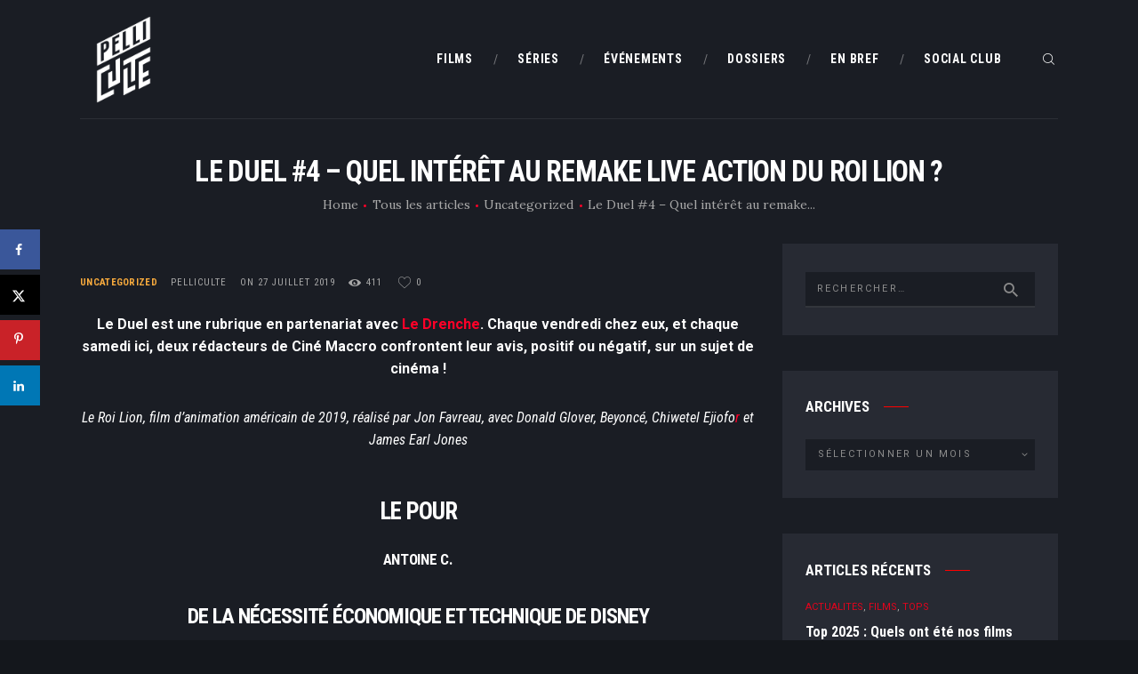

--- FILE ---
content_type: text/html; charset=UTF-8
request_url: https://pelliculte.com/le-duel-4-quel-interet-au-remake-live-action-du-roi-lion/
body_size: 29744
content:
<!DOCTYPE html>
<html lang="fr-FR" class="no-js scheme_dark">
<head>
			<meta charset="UTF-8">
		<meta name="viewport" content="width=device-width, initial-scale=1, maximum-scale=1">
		<meta name="format-detection" content="telephone=no">
		<link rel="profile" href="https://gmpg.org/xfn/11">
		<link rel="pingback" href="https://pelliculte.com/xmlrpc.php">
		<meta name='robots' content='index, follow, max-image-preview:large, max-snippet:-1, max-video-preview:-1' />
	<style>img:is([sizes="auto" i], [sizes^="auto," i]) { contain-intrinsic-size: 3000px 1500px }</style>
	
	<!-- This site is optimized with the Yoast SEO plugin v26.7 - https://yoast.com/wordpress/plugins/seo/ -->
	<title>Le Duel #4 - Quel intérêt au remake live action du Roi Lion ? - PelliCulte</title>
	<link rel="canonical" href="https://pelliculte.com/le-duel-4-quel-interet-au-remake-live-action-du-roi-lion/" />
	<meta name="author" content="PelliCulte" />
	<meta name="twitter:label1" content="Écrit par" />
	<meta name="twitter:data1" content="PelliCulte" />
	<meta name="twitter:label2" content="Durée de lecture estimée" />
	<meta name="twitter:data2" content="5 minutes" />
	<script type="application/ld+json" class="yoast-schema-graph">{"@context":"https://schema.org","@graph":[{"@type":"Article","@id":"https://pelliculte.com/le-duel-4-quel-interet-au-remake-live-action-du-roi-lion/#article","isPartOf":{"@id":"https://pelliculte.com/le-duel-4-quel-interet-au-remake-live-action-du-roi-lion/"},"author":{"@id":"https://pelliculte.com/#/schema/person/8ab5c5b7617fe042f69d0c3702f2f593"},"headline":"Le Duel #4 &#8211; Quel intérêt au remake live action du Roi Lion ?","datePublished":"2019-07-27T07:55:32+00:00","dateModified":"2023-04-24T12:15:35+00:00","mainEntityOfPage":{"@id":"https://pelliculte.com/le-duel-4-quel-interet-au-remake-live-action-du-roi-lion/"},"wordCount":1012,"commentCount":0,"publisher":{"@id":"https://pelliculte.com/#organization"},"image":{"@id":"https://pelliculte.com/le-duel-4-quel-interet-au-remake-live-action-du-roi-lion/#primaryimage"},"thumbnailUrl":"","keywords":["chiwetel ejiofor","donald glover","james earl jones","jon favreau","le roi lion"],"articleSection":["Uncategorized"],"inLanguage":"fr-FR","potentialAction":[{"@type":"CommentAction","name":"Comment","target":["https://pelliculte.com/le-duel-4-quel-interet-au-remake-live-action-du-roi-lion/#respond"]}]},{"@type":"WebPage","@id":"https://pelliculte.com/le-duel-4-quel-interet-au-remake-live-action-du-roi-lion/","url":"https://pelliculte.com/le-duel-4-quel-interet-au-remake-live-action-du-roi-lion/","name":"Le Duel #4 - Quel intérêt au remake live action du Roi Lion ? - PelliCulte","isPartOf":{"@id":"https://pelliculte.com/#website"},"primaryImageOfPage":{"@id":"https://pelliculte.com/le-duel-4-quel-interet-au-remake-live-action-du-roi-lion/#primaryimage"},"image":{"@id":"https://pelliculte.com/le-duel-4-quel-interet-au-remake-live-action-du-roi-lion/#primaryimage"},"thumbnailUrl":"","datePublished":"2019-07-27T07:55:32+00:00","dateModified":"2023-04-24T12:15:35+00:00","breadcrumb":{"@id":"https://pelliculte.com/le-duel-4-quel-interet-au-remake-live-action-du-roi-lion/#breadcrumb"},"inLanguage":"fr-FR","potentialAction":[{"@type":"ReadAction","target":["https://pelliculte.com/le-duel-4-quel-interet-au-remake-live-action-du-roi-lion/"]}],"author":{"@id":"https://pelliculte.com/#/schema/person/8ab5c5b7617fe042f69d0c3702f2f593"}},{"@type":"ImageObject","inLanguage":"fr-FR","@id":"https://pelliculte.com/le-duel-4-quel-interet-au-remake-live-action-du-roi-lion/#primaryimage","url":"","contentUrl":""},{"@type":"BreadcrumbList","@id":"https://pelliculte.com/le-duel-4-quel-interet-au-remake-live-action-du-roi-lion/#breadcrumb","itemListElement":[{"@type":"ListItem","position":1,"name":"Accueil","item":"https://pelliculte.com/"},{"@type":"ListItem","position":2,"name":"Citation","item":"https://pelliculte.com/type/quote/"},{"@type":"ListItem","position":3,"name":"Le Duel #4 &#8211; Quel intérêt au remake live action du Roi Lion ?"}]},{"@type":"WebSite","@id":"https://pelliculte.com/#website","url":"https://pelliculte.com/","name":"PelliCulte","description":"Toute l&#039;actualité du Cinéma","publisher":{"@id":"https://pelliculte.com/#organization"},"potentialAction":[{"@type":"SearchAction","target":{"@type":"EntryPoint","urlTemplate":"https://pelliculte.com/?s={search_term_string}"},"query-input":{"@type":"PropertyValueSpecification","valueRequired":true,"valueName":"search_term_string"}}],"inLanguage":"fr-FR"},{"@type":"Organization","@id":"https://pelliculte.com/#organization","name":"PelliCulte","url":"https://pelliculte.com/","logo":{"@type":"ImageObject","inLanguage":"fr-FR","@id":"https://pelliculte.com/#/schema/logo/image/","url":"https://pelliculte.com/wp-content/uploads/2023/11/cropped-LOGOS-07.png","contentUrl":"https://pelliculte.com/wp-content/uploads/2023/11/cropped-LOGOS-07.png","width":1920,"height":1920,"caption":"PelliCulte"},"image":{"@id":"https://pelliculte.com/#/schema/logo/image/"}},{"@type":"Person","@id":"https://pelliculte.com/#/schema/person/8ab5c5b7617fe042f69d0c3702f2f593","name":"PelliCulte","image":{"@type":"ImageObject","inLanguage":"fr-FR","@id":"https://pelliculte.com/#/schema/person/image/c2746c91f4801b97e0a4d344100abff4","url":"https://pelliculte.com/wp-content/uploads/2023/09/avatar_user_1_1696100814-96x96.png","contentUrl":"https://pelliculte.com/wp-content/uploads/2023/09/avatar_user_1_1696100814-96x96.png","caption":"PelliCulte"},"url":"https://pelliculte.com/author/pelliculte/"}]}</script>
	<!-- / Yoast SEO plugin. -->


<!-- Hubbub v.1.36.3 https://morehubbub.com/ -->
<meta property="og:locale" content="fr_FR" />
<meta property="og:type" content="article" />
<meta property="og:title" content="Le Duel #4 - Quel intérêt au remake live action du Roi Lion ?" />
<meta property="og:description" content="Le Duel est une rubrique en partenariat avec Le Drenche. Chaque vendredi chez eux, et chaque samedi ici, deux rédacteurs de Ciné Maccro confrontent leur avis, positif ou négatif, sur un sujet de cinéma !" />
<meta property="og:url" content="https://pelliculte.com/le-duel-4-quel-interet-au-remake-live-action-du-roi-lion/" />
<meta property="og:site_name" content="PelliCulte" />
<meta property="og:updated_time" content="2023-04-24T14:15:35+00:00" />
<meta property="article:published_time" content="2019-07-27T09:55:32+00:00" />
<meta property="article:modified_time" content="2023-04-24T14:15:35+00:00" />
<meta name="twitter:card" content="summary_large_image" />
<meta name="twitter:title" content="Le Duel #4 - Quel intérêt au remake live action du Roi Lion ?" />
<meta name="twitter:description" content="Le Duel est une rubrique en partenariat avec Le Drenche. Chaque vendredi chez eux, et chaque samedi ici, deux rédacteurs de Ciné Maccro confrontent leur avis, positif ou négatif, sur un sujet de cinéma !" />
<meta class="flipboard-article" content="Le Duel est une rubrique en partenariat avec Le Drenche. Chaque vendredi chez eux, et chaque samedi ici, deux rédacteurs de Ciné Maccro confrontent leur avis, positif ou négatif, sur un sujet de cinéma !" />
<!-- Hubbub v.1.36.3 https://morehubbub.com/ -->
<link rel='dns-prefetch' href='//www.googletagmanager.com' />
<link rel='dns-prefetch' href='//stats.wp.com' />
<link rel='dns-prefetch' href='//fonts.googleapis.com' />
<link rel="alternate" type="application/rss+xml" title="PelliCulte &raquo; Flux" href="https://pelliculte.com/feed/" />
<link rel="alternate" type="application/rss+xml" title="PelliCulte &raquo; Flux des commentaires" href="https://pelliculte.com/comments/feed/" />
<link rel="alternate" type="application/rss+xml" title="PelliCulte &raquo; Le Duel #4 &#8211; Quel intérêt au remake live action du Roi Lion ? Flux des commentaires" href="https://pelliculte.com/le-duel-4-quel-interet-au-remake-live-action-du-roi-lion/feed/" />
<meta property="og:url" content="https://pelliculte.com/le-duel-4-quel-interet-au-remake-live-action-du-roi-lion/ "/>
			<meta property="og:title" content="Le Duel #4 &#8211; Quel intérêt au remake live action du Roi Lion ?" />
			<meta property="og:description" content="Le Duel est une rubrique en partenariat avec Le Drenche. Chaque vendredi chez eux, et&hellip;" />  
			<meta property="og:type" content="article" />				<meta property="og:image" content=""/>
				<script type="text/javascript">
/* <![CDATA[ */
window._wpemojiSettings = {"baseUrl":"https:\/\/s.w.org\/images\/core\/emoji\/16.0.1\/72x72\/","ext":".png","svgUrl":"https:\/\/s.w.org\/images\/core\/emoji\/16.0.1\/svg\/","svgExt":".svg","source":{"concatemoji":"https:\/\/pelliculte.com\/wp-includes\/js\/wp-emoji-release.min.js?ver=9d9929"}};
/*! This file is auto-generated */
!function(s,n){var o,i,e;function c(e){try{var t={supportTests:e,timestamp:(new Date).valueOf()};sessionStorage.setItem(o,JSON.stringify(t))}catch(e){}}function p(e,t,n){e.clearRect(0,0,e.canvas.width,e.canvas.height),e.fillText(t,0,0);var t=new Uint32Array(e.getImageData(0,0,e.canvas.width,e.canvas.height).data),a=(e.clearRect(0,0,e.canvas.width,e.canvas.height),e.fillText(n,0,0),new Uint32Array(e.getImageData(0,0,e.canvas.width,e.canvas.height).data));return t.every(function(e,t){return e===a[t]})}function u(e,t){e.clearRect(0,0,e.canvas.width,e.canvas.height),e.fillText(t,0,0);for(var n=e.getImageData(16,16,1,1),a=0;a<n.data.length;a++)if(0!==n.data[a])return!1;return!0}function f(e,t,n,a){switch(t){case"flag":return n(e,"\ud83c\udff3\ufe0f\u200d\u26a7\ufe0f","\ud83c\udff3\ufe0f\u200b\u26a7\ufe0f")?!1:!n(e,"\ud83c\udde8\ud83c\uddf6","\ud83c\udde8\u200b\ud83c\uddf6")&&!n(e,"\ud83c\udff4\udb40\udc67\udb40\udc62\udb40\udc65\udb40\udc6e\udb40\udc67\udb40\udc7f","\ud83c\udff4\u200b\udb40\udc67\u200b\udb40\udc62\u200b\udb40\udc65\u200b\udb40\udc6e\u200b\udb40\udc67\u200b\udb40\udc7f");case"emoji":return!a(e,"\ud83e\udedf")}return!1}function g(e,t,n,a){var r="undefined"!=typeof WorkerGlobalScope&&self instanceof WorkerGlobalScope?new OffscreenCanvas(300,150):s.createElement("canvas"),o=r.getContext("2d",{willReadFrequently:!0}),i=(o.textBaseline="top",o.font="600 32px Arial",{});return e.forEach(function(e){i[e]=t(o,e,n,a)}),i}function t(e){var t=s.createElement("script");t.src=e,t.defer=!0,s.head.appendChild(t)}"undefined"!=typeof Promise&&(o="wpEmojiSettingsSupports",i=["flag","emoji"],n.supports={everything:!0,everythingExceptFlag:!0},e=new Promise(function(e){s.addEventListener("DOMContentLoaded",e,{once:!0})}),new Promise(function(t){var n=function(){try{var e=JSON.parse(sessionStorage.getItem(o));if("object"==typeof e&&"number"==typeof e.timestamp&&(new Date).valueOf()<e.timestamp+604800&&"object"==typeof e.supportTests)return e.supportTests}catch(e){}return null}();if(!n){if("undefined"!=typeof Worker&&"undefined"!=typeof OffscreenCanvas&&"undefined"!=typeof URL&&URL.createObjectURL&&"undefined"!=typeof Blob)try{var e="postMessage("+g.toString()+"("+[JSON.stringify(i),f.toString(),p.toString(),u.toString()].join(",")+"));",a=new Blob([e],{type:"text/javascript"}),r=new Worker(URL.createObjectURL(a),{name:"wpTestEmojiSupports"});return void(r.onmessage=function(e){c(n=e.data),r.terminate(),t(n)})}catch(e){}c(n=g(i,f,p,u))}t(n)}).then(function(e){for(var t in e)n.supports[t]=e[t],n.supports.everything=n.supports.everything&&n.supports[t],"flag"!==t&&(n.supports.everythingExceptFlag=n.supports.everythingExceptFlag&&n.supports[t]);n.supports.everythingExceptFlag=n.supports.everythingExceptFlag&&!n.supports.flag,n.DOMReady=!1,n.readyCallback=function(){n.DOMReady=!0}}).then(function(){return e}).then(function(){var e;n.supports.everything||(n.readyCallback(),(e=n.source||{}).concatemoji?t(e.concatemoji):e.wpemoji&&e.twemoji&&(t(e.twemoji),t(e.wpemoji)))}))}((window,document),window._wpemojiSettings);
/* ]]> */
</script>
<style id='wp-emoji-styles-inline-css' type='text/css'>

	img.wp-smiley, img.emoji {
		display: inline !important;
		border: none !important;
		box-shadow: none !important;
		height: 1em !important;
		width: 1em !important;
		margin: 0 0.07em !important;
		vertical-align: -0.1em !important;
		background: none !important;
		padding: 0 !important;
	}
</style>
<link property="stylesheet" rel='stylesheet' id='wp-block-library-css' href='https://pelliculte.com/wp-includes/css/dist/block-library/style.min.css?ver=9d9929' type='text/css' media='all' />
<style id='classic-theme-styles-inline-css' type='text/css'>
/*! This file is auto-generated */
.wp-block-button__link{color:#fff;background-color:#32373c;border-radius:9999px;box-shadow:none;text-decoration:none;padding:calc(.667em + 2px) calc(1.333em + 2px);font-size:1.125em}.wp-block-file__button{background:#32373c;color:#fff;text-decoration:none}
</style>
<link property="stylesheet" rel='stylesheet' id='mediaelement-css' href='https://pelliculte.com/wp-includes/js/mediaelement/mediaelementplayer-legacy.min.css?ver=4.2.17' type='text/css' media='all' />
<link property="stylesheet" rel='stylesheet' id='wp-mediaelement-css' href='https://pelliculte.com/wp-includes/js/mediaelement/wp-mediaelement.min.css?ver=9d9929' type='text/css' media='all' />
<style id='jetpack-sharing-buttons-style-inline-css' type='text/css'>
.jetpack-sharing-buttons__services-list{display:flex;flex-direction:row;flex-wrap:wrap;gap:0;list-style-type:none;margin:5px;padding:0}.jetpack-sharing-buttons__services-list.has-small-icon-size{font-size:12px}.jetpack-sharing-buttons__services-list.has-normal-icon-size{font-size:16px}.jetpack-sharing-buttons__services-list.has-large-icon-size{font-size:24px}.jetpack-sharing-buttons__services-list.has-huge-icon-size{font-size:36px}@media print{.jetpack-sharing-buttons__services-list{display:none!important}}.editor-styles-wrapper .wp-block-jetpack-sharing-buttons{gap:0;padding-inline-start:0}ul.jetpack-sharing-buttons__services-list.has-background{padding:1.25em 2.375em}
</style>
<style id='filebird-block-filebird-gallery-style-inline-css' type='text/css'>
ul.filebird-block-filebird-gallery{margin:auto!important;padding:0!important;width:100%}ul.filebird-block-filebird-gallery.layout-grid{display:grid;grid-gap:20px;align-items:stretch;grid-template-columns:repeat(var(--columns),1fr);justify-items:stretch}ul.filebird-block-filebird-gallery.layout-grid li img{border:1px solid #ccc;box-shadow:2px 2px 6px 0 rgba(0,0,0,.3);height:100%;max-width:100%;-o-object-fit:cover;object-fit:cover;width:100%}ul.filebird-block-filebird-gallery.layout-masonry{-moz-column-count:var(--columns);-moz-column-gap:var(--space);column-gap:var(--space);-moz-column-width:var(--min-width);columns:var(--min-width) var(--columns);display:block;overflow:auto}ul.filebird-block-filebird-gallery.layout-masonry li{margin-bottom:var(--space)}ul.filebird-block-filebird-gallery li{list-style:none}ul.filebird-block-filebird-gallery li figure{height:100%;margin:0;padding:0;position:relative;width:100%}ul.filebird-block-filebird-gallery li figure figcaption{background:linear-gradient(0deg,rgba(0,0,0,.7),rgba(0,0,0,.3) 70%,transparent);bottom:0;box-sizing:border-box;color:#fff;font-size:.8em;margin:0;max-height:100%;overflow:auto;padding:3em .77em .7em;position:absolute;text-align:center;width:100%;z-index:2}ul.filebird-block-filebird-gallery li figure figcaption a{color:inherit}

</style>
<style id='global-styles-inline-css' type='text/css'>
:root{--wp--preset--aspect-ratio--square: 1;--wp--preset--aspect-ratio--4-3: 4/3;--wp--preset--aspect-ratio--3-4: 3/4;--wp--preset--aspect-ratio--3-2: 3/2;--wp--preset--aspect-ratio--2-3: 2/3;--wp--preset--aspect-ratio--16-9: 16/9;--wp--preset--aspect-ratio--9-16: 9/16;--wp--preset--color--black: #000000;--wp--preset--color--cyan-bluish-gray: #abb8c3;--wp--preset--color--white: #ffffff;--wp--preset--color--pale-pink: #f78da7;--wp--preset--color--vivid-red: #cf2e2e;--wp--preset--color--luminous-vivid-orange: #ff6900;--wp--preset--color--luminous-vivid-amber: #fcb900;--wp--preset--color--light-green-cyan: #7bdcb5;--wp--preset--color--vivid-green-cyan: #00d084;--wp--preset--color--pale-cyan-blue: #8ed1fc;--wp--preset--color--vivid-cyan-blue: #0693e3;--wp--preset--color--vivid-purple: #9b51e0;--wp--preset--gradient--vivid-cyan-blue-to-vivid-purple: linear-gradient(135deg,rgba(6,147,227,1) 0%,rgb(155,81,224) 100%);--wp--preset--gradient--light-green-cyan-to-vivid-green-cyan: linear-gradient(135deg,rgb(122,220,180) 0%,rgb(0,208,130) 100%);--wp--preset--gradient--luminous-vivid-amber-to-luminous-vivid-orange: linear-gradient(135deg,rgba(252,185,0,1) 0%,rgba(255,105,0,1) 100%);--wp--preset--gradient--luminous-vivid-orange-to-vivid-red: linear-gradient(135deg,rgba(255,105,0,1) 0%,rgb(207,46,46) 100%);--wp--preset--gradient--very-light-gray-to-cyan-bluish-gray: linear-gradient(135deg,rgb(238,238,238) 0%,rgb(169,184,195) 100%);--wp--preset--gradient--cool-to-warm-spectrum: linear-gradient(135deg,rgb(74,234,220) 0%,rgb(151,120,209) 20%,rgb(207,42,186) 40%,rgb(238,44,130) 60%,rgb(251,105,98) 80%,rgb(254,248,76) 100%);--wp--preset--gradient--blush-light-purple: linear-gradient(135deg,rgb(255,206,236) 0%,rgb(152,150,240) 100%);--wp--preset--gradient--blush-bordeaux: linear-gradient(135deg,rgb(254,205,165) 0%,rgb(254,45,45) 50%,rgb(107,0,62) 100%);--wp--preset--gradient--luminous-dusk: linear-gradient(135deg,rgb(255,203,112) 0%,rgb(199,81,192) 50%,rgb(65,88,208) 100%);--wp--preset--gradient--pale-ocean: linear-gradient(135deg,rgb(255,245,203) 0%,rgb(182,227,212) 50%,rgb(51,167,181) 100%);--wp--preset--gradient--electric-grass: linear-gradient(135deg,rgb(202,248,128) 0%,rgb(113,206,126) 100%);--wp--preset--gradient--midnight: linear-gradient(135deg,rgb(2,3,129) 0%,rgb(40,116,252) 100%);--wp--preset--font-size--small: 13px;--wp--preset--font-size--medium: 20px;--wp--preset--font-size--large: 36px;--wp--preset--font-size--x-large: 42px;--wp--preset--spacing--20: 0.44rem;--wp--preset--spacing--30: 0.67rem;--wp--preset--spacing--40: 1rem;--wp--preset--spacing--50: 1.5rem;--wp--preset--spacing--60: 2.25rem;--wp--preset--spacing--70: 3.38rem;--wp--preset--spacing--80: 5.06rem;--wp--preset--shadow--natural: 6px 6px 9px rgba(0, 0, 0, 0.2);--wp--preset--shadow--deep: 12px 12px 50px rgba(0, 0, 0, 0.4);--wp--preset--shadow--sharp: 6px 6px 0px rgba(0, 0, 0, 0.2);--wp--preset--shadow--outlined: 6px 6px 0px -3px rgba(255, 255, 255, 1), 6px 6px rgba(0, 0, 0, 1);--wp--preset--shadow--crisp: 6px 6px 0px rgba(0, 0, 0, 1);}:where(.is-layout-flex){gap: 0.5em;}:where(.is-layout-grid){gap: 0.5em;}body .is-layout-flex{display: flex;}.is-layout-flex{flex-wrap: wrap;align-items: center;}.is-layout-flex > :is(*, div){margin: 0;}body .is-layout-grid{display: grid;}.is-layout-grid > :is(*, div){margin: 0;}:where(.wp-block-columns.is-layout-flex){gap: 2em;}:where(.wp-block-columns.is-layout-grid){gap: 2em;}:where(.wp-block-post-template.is-layout-flex){gap: 1.25em;}:where(.wp-block-post-template.is-layout-grid){gap: 1.25em;}.has-black-color{color: var(--wp--preset--color--black) !important;}.has-cyan-bluish-gray-color{color: var(--wp--preset--color--cyan-bluish-gray) !important;}.has-white-color{color: var(--wp--preset--color--white) !important;}.has-pale-pink-color{color: var(--wp--preset--color--pale-pink) !important;}.has-vivid-red-color{color: var(--wp--preset--color--vivid-red) !important;}.has-luminous-vivid-orange-color{color: var(--wp--preset--color--luminous-vivid-orange) !important;}.has-luminous-vivid-amber-color{color: var(--wp--preset--color--luminous-vivid-amber) !important;}.has-light-green-cyan-color{color: var(--wp--preset--color--light-green-cyan) !important;}.has-vivid-green-cyan-color{color: var(--wp--preset--color--vivid-green-cyan) !important;}.has-pale-cyan-blue-color{color: var(--wp--preset--color--pale-cyan-blue) !important;}.has-vivid-cyan-blue-color{color: var(--wp--preset--color--vivid-cyan-blue) !important;}.has-vivid-purple-color{color: var(--wp--preset--color--vivid-purple) !important;}.has-black-background-color{background-color: var(--wp--preset--color--black) !important;}.has-cyan-bluish-gray-background-color{background-color: var(--wp--preset--color--cyan-bluish-gray) !important;}.has-white-background-color{background-color: var(--wp--preset--color--white) !important;}.has-pale-pink-background-color{background-color: var(--wp--preset--color--pale-pink) !important;}.has-vivid-red-background-color{background-color: var(--wp--preset--color--vivid-red) !important;}.has-luminous-vivid-orange-background-color{background-color: var(--wp--preset--color--luminous-vivid-orange) !important;}.has-luminous-vivid-amber-background-color{background-color: var(--wp--preset--color--luminous-vivid-amber) !important;}.has-light-green-cyan-background-color{background-color: var(--wp--preset--color--light-green-cyan) !important;}.has-vivid-green-cyan-background-color{background-color: var(--wp--preset--color--vivid-green-cyan) !important;}.has-pale-cyan-blue-background-color{background-color: var(--wp--preset--color--pale-cyan-blue) !important;}.has-vivid-cyan-blue-background-color{background-color: var(--wp--preset--color--vivid-cyan-blue) !important;}.has-vivid-purple-background-color{background-color: var(--wp--preset--color--vivid-purple) !important;}.has-black-border-color{border-color: var(--wp--preset--color--black) !important;}.has-cyan-bluish-gray-border-color{border-color: var(--wp--preset--color--cyan-bluish-gray) !important;}.has-white-border-color{border-color: var(--wp--preset--color--white) !important;}.has-pale-pink-border-color{border-color: var(--wp--preset--color--pale-pink) !important;}.has-vivid-red-border-color{border-color: var(--wp--preset--color--vivid-red) !important;}.has-luminous-vivid-orange-border-color{border-color: var(--wp--preset--color--luminous-vivid-orange) !important;}.has-luminous-vivid-amber-border-color{border-color: var(--wp--preset--color--luminous-vivid-amber) !important;}.has-light-green-cyan-border-color{border-color: var(--wp--preset--color--light-green-cyan) !important;}.has-vivid-green-cyan-border-color{border-color: var(--wp--preset--color--vivid-green-cyan) !important;}.has-pale-cyan-blue-border-color{border-color: var(--wp--preset--color--pale-cyan-blue) !important;}.has-vivid-cyan-blue-border-color{border-color: var(--wp--preset--color--vivid-cyan-blue) !important;}.has-vivid-purple-border-color{border-color: var(--wp--preset--color--vivid-purple) !important;}.has-vivid-cyan-blue-to-vivid-purple-gradient-background{background: var(--wp--preset--gradient--vivid-cyan-blue-to-vivid-purple) !important;}.has-light-green-cyan-to-vivid-green-cyan-gradient-background{background: var(--wp--preset--gradient--light-green-cyan-to-vivid-green-cyan) !important;}.has-luminous-vivid-amber-to-luminous-vivid-orange-gradient-background{background: var(--wp--preset--gradient--luminous-vivid-amber-to-luminous-vivid-orange) !important;}.has-luminous-vivid-orange-to-vivid-red-gradient-background{background: var(--wp--preset--gradient--luminous-vivid-orange-to-vivid-red) !important;}.has-very-light-gray-to-cyan-bluish-gray-gradient-background{background: var(--wp--preset--gradient--very-light-gray-to-cyan-bluish-gray) !important;}.has-cool-to-warm-spectrum-gradient-background{background: var(--wp--preset--gradient--cool-to-warm-spectrum) !important;}.has-blush-light-purple-gradient-background{background: var(--wp--preset--gradient--blush-light-purple) !important;}.has-blush-bordeaux-gradient-background{background: var(--wp--preset--gradient--blush-bordeaux) !important;}.has-luminous-dusk-gradient-background{background: var(--wp--preset--gradient--luminous-dusk) !important;}.has-pale-ocean-gradient-background{background: var(--wp--preset--gradient--pale-ocean) !important;}.has-electric-grass-gradient-background{background: var(--wp--preset--gradient--electric-grass) !important;}.has-midnight-gradient-background{background: var(--wp--preset--gradient--midnight) !important;}.has-small-font-size{font-size: var(--wp--preset--font-size--small) !important;}.has-medium-font-size{font-size: var(--wp--preset--font-size--medium) !important;}.has-large-font-size{font-size: var(--wp--preset--font-size--large) !important;}.has-x-large-font-size{font-size: var(--wp--preset--font-size--x-large) !important;}
:where(.wp-block-post-template.is-layout-flex){gap: 1.25em;}:where(.wp-block-post-template.is-layout-grid){gap: 1.25em;}
:where(.wp-block-columns.is-layout-flex){gap: 2em;}:where(.wp-block-columns.is-layout-grid){gap: 2em;}
:root :where(.wp-block-pullquote){font-size: 1.5em;line-height: 1.6;}
</style>
<link property="stylesheet" rel='stylesheet' id='contact-form-7-css' href='https://pelliculte.com/wp-content/plugins/contact-form-7/includes/css/styles.css?ver=6.1.4' type='text/css' media='all' />
<link property="stylesheet" rel='stylesheet' id='wpsm_team_b-font-awesome-front-css' href='https://pelliculte.com/wp-content/plugins/team-builder-pro/assets/css/font-awesome/css/font-awesome.css?ver=9d9929' type='text/css' media='all' />
<link property="stylesheet" rel='stylesheet' id='wpsm_team_pro-font-awesome-front-css' href='https://pelliculte.com/wp-content/plugins/team-builder-pro/assets/css/font-awesome/css/font-awesome.css?ver=9d9929' type='text/css' media='all' />
<link property="stylesheet" rel='stylesheet' id='wpsm_team_pro_carousel-theme-css-css' href='https://pelliculte.com/wp-content/plugins/team-builder-pro/assets/css/owl.theme.default.css?ver=9d9929' type='text/css' media='all' />
<link property="stylesheet" rel='stylesheet' id='wpsm_team_pro_isotope-css-css' href='https://pelliculte.com/wp-content/plugins/team-builder-pro/assets/css/isotope-style.css?ver=9d9929' type='text/css' media='all' />
<link property="stylesheet" rel='stylesheet' id='tp-twitch-css' href='https://pelliculte.com/wp-content/plugins/tomparisde-twitchtv-widget/assets/dist/css/main.css?ver=3.2.5' type='text/css' media='all' />
<link property="stylesheet" rel='stylesheet' id='trx_addons-icons-css' href='https://pelliculte.com/wp-content/plugins/trx_addons/css/font-icons/css/trx_addons_icons-embedded.css' type='text/css' media='all' />
<link property="stylesheet" rel='stylesheet' id='swiperslider-css' href='https://pelliculte.com/wp-content/plugins/trx_addons/js/swiper/swiper.min.css' type='text/css' media='all' />
<link property="stylesheet" rel='stylesheet' id='magnific-popup-css' href='https://pelliculte.com/wp-content/plugins/trx_addons/js/magnific/magnific-popup.min.css' type='text/css' media='all' />
<link property="stylesheet" rel='stylesheet' id='trx_addons-css' href='https://pelliculte.com/wp-content/plugins/trx_addons/css/trx_addons.css' type='text/css' media='all' />
<link property="stylesheet" rel='stylesheet' id='trx_addons-animation-css' href='https://pelliculte.com/wp-content/plugins/trx_addons/css/trx_addons.animation.css' type='text/css' media='all' />
<link property="stylesheet" rel='stylesheet' id='SFSImainCss-css' href='https://pelliculte.com/wp-content/plugins/ultimate-social-media-icons/css/sfsi-style.css?ver=2.9.6' type='text/css' media='all' />
<link property="stylesheet" rel='stylesheet' id='widgetopts-styles-css' href='https://pelliculte.com/wp-content/plugins/widget-options/assets/css/widget-options.css?ver=4.1.3' type='text/css' media='all' />
<link property="stylesheet" rel='stylesheet' id='dpsp-frontend-style-pro-css' href='https://pelliculte.com/wp-content/plugins/social-pug/assets/dist/style-frontend-pro.css?ver=1.36.3' type='text/css' media='all' />
<style id='dpsp-frontend-style-pro-inline-css' type='text/css'>

				@media screen and ( max-width : 720px ) {
					.dpsp-content-wrapper.dpsp-hide-on-mobile,
					.dpsp-share-text.dpsp-hide-on-mobile {
						display: none;
					}
					.dpsp-has-spacing .dpsp-networks-btns-wrapper li {
						margin:0 2% 10px 0;
					}
					.dpsp-network-btn.dpsp-has-label:not(.dpsp-has-count) {
						max-height: 40px;
						padding: 0;
						justify-content: center;
					}
					.dpsp-content-wrapper.dpsp-size-small .dpsp-network-btn.dpsp-has-label:not(.dpsp-has-count){
						max-height: 32px;
					}
					.dpsp-content-wrapper.dpsp-size-large .dpsp-network-btn.dpsp-has-label:not(.dpsp-has-count){
						max-height: 46px;
					}
				}
			
			@media screen and ( max-width : 720px ) {
				aside#dpsp-floating-sidebar.dpsp-hide-on-mobile.opened {
					display: none;
				}
			}
			
</style>
<link property="stylesheet" rel='stylesheet' id='elementor-frontend-css' href='https://pelliculte.com/wp-content/plugins/elementor/assets/css/frontend.min.css?ver=3.34.1' type='text/css' media='all' />
<link property="stylesheet" rel='stylesheet' id='eael-general-css' href='https://pelliculte.com/wp-content/plugins/essential-addons-for-elementor-lite/assets/front-end/css/view/general.min.css?ver=6.5.4' type='text/css' media='all' />
<link property="stylesheet" rel='stylesheet' id='filmax-font-google_fonts-css' href='https://fonts.googleapis.com/css?family=Roboto:300,300italic,400,400italic,700,700italic|Roboto+Condensed:300,300i,400,400i,700,700i|Lora:400,400i,700,700i&#038;subset=latin,latin-ext' type='text/css' media='all' />
<link property="stylesheet" rel='stylesheet' id='fontello-embedded-css' href='https://pelliculte.com/wp-content/themes/filmax/css/font-icons/css/fontello-embedded.css' type='text/css' media='all' />
<link property="stylesheet" rel='stylesheet' id='filmax-main-css' href='https://pelliculte.com/wp-content/themes/filmax/style.css' type='text/css' media='all' />
<style id='filmax-main-inline-css' type='text/css'>
.post-navigation .nav-previous a .nav-arrow { }.post-navigation .nav-previous a .nav-arrow:after { top: 0; opacity: 1; }.post-navigation .nav-next a .nav-arrow {  }.post-navigation .nav-next a .nav-arrow:after { top: 0; opacity: 1; }
</style>
<link property="stylesheet" rel='stylesheet' id='filmax-colors-css' href='https://pelliculte.com/wp-content/themes/filmax/css/__colors.css' type='text/css' media='all' />
<link property="stylesheet" rel='stylesheet' id='trx_addons-responsive-css' href='https://pelliculte.com/wp-content/plugins/trx_addons/css/trx_addons.responsive.css' type='text/css' media='all' />
<link property="stylesheet" rel='stylesheet' id='filmax-responsive-css' href='https://pelliculte.com/wp-content/themes/filmax/css/responsive.css' type='text/css' media='all' />
<link property="stylesheet" rel='stylesheet' id='dashicons-css' href='https://pelliculte.com/wp-includes/css/dashicons.min.css?ver=9d9929' type='text/css' media='all' />
<link property="stylesheet" rel='stylesheet' id='multiple-authors-widget-css-css' href='https://pelliculte.com/wp-content/plugins/publishpress-authors/src/assets/css/multiple-authors-widget.css?ver=4.10.1' type='text/css' media='all' />
<style id='multiple-authors-widget-css-inline-css' type='text/css'>
:root { --ppa-color-scheme: #655997; --ppa-color-scheme-active: #514779; }
</style>
<link property="stylesheet" rel='stylesheet' id='multiple-authors-fontawesome-css' href='https://cdnjs.cloudflare.com/ajax/libs/font-awesome/6.7.1/css/all.min.css?ver=4.10.1' type='text/css' media='all' />
<script type="text/javascript" src="https://pelliculte.com/wp-includes/js/jquery/jquery.min.js?ver=3.7.1" id="jquery-core-js"></script>
<script type="text/javascript" src="https://pelliculte.com/wp-includes/js/jquery/jquery-migrate.min.js?ver=3.4.1" id="jquery-migrate-js"></script>
<script type="text/javascript" src="https://pelliculte.com/wp-content/plugins/team-builder-pro/assets/js/owl.carousel.min.js?ver=9d9929" id="wpsm_team_pro-carousel-js-js"></script>
<script type="text/javascript" src="https://pelliculte.com/wp-content/plugins/team-builder-pro/assets/js/jquery.isotope.js?ver=9d9929" id="wpsm_team_pro-main-isotop-js-js"></script>
<script type="text/javascript" src="https://pelliculte.com/wp-content/plugins/team-builder-pro/assets/js/jquery.mCustomScrollbar.min.js?ver=9d9929" id="wpsm_customscroll-js"></script>
<script type="text/javascript" src="https://pelliculte.com/wp-content/plugins/team-builder-pro/assets/js/jquery.gridder.js?ver=9d9929" id="wpsm_gridder-js"></script>

<!-- Extrait de code de la balise Google (gtag.js) ajouté par Site Kit -->
<!-- Extrait Google Analytics ajouté par Site Kit -->
<script type="text/javascript" src="https://www.googletagmanager.com/gtag/js?id=G-V49B3J3DG5" id="google_gtagjs-js" async></script>
<script type="text/javascript" id="google_gtagjs-js-after">
/* <![CDATA[ */
window.dataLayer = window.dataLayer || [];function gtag(){dataLayer.push(arguments);}
gtag("set","linker",{"domains":["pelliculte.com"]});
gtag("js", new Date());
gtag("set", "developer_id.dZTNiMT", true);
gtag("config", "G-V49B3J3DG5");
/* ]]> */
</script>
<link rel="https://api.w.org/" href="https://pelliculte.com/wp-json/" /><link rel="alternate" title="JSON" type="application/json" href="https://pelliculte.com/wp-json/wp/v2/posts/11514" /><link rel="EditURI" type="application/rsd+xml" title="RSD" href="https://pelliculte.com/xmlrpc.php?rsd" />

<link rel='shortlink' href='https://pelliculte.com/?p=11514' />
<link rel="alternate" title="oEmbed (JSON)" type="application/json+oembed" href="https://pelliculte.com/wp-json/oembed/1.0/embed?url=https%3A%2F%2Fpelliculte.com%2Fle-duel-4-quel-interet-au-remake-live-action-du-roi-lion%2F" />
<link rel="alternate" title="oEmbed (XML)" type="text/xml+oembed" href="https://pelliculte.com/wp-json/oembed/1.0/embed?url=https%3A%2F%2Fpelliculte.com%2Fle-duel-4-quel-interet-au-remake-live-action-du-roi-lion%2F&#038;format=xml" />
<meta name="generator" content="Site Kit by Google 1.170.0" /><meta name="follow.[base64]" content="McSJXGuYD1vZDr5LSZxE"/>	<style>img#wpstats{display:none}</style>
		<meta name="generator" content="Elementor 3.34.1; features: additional_custom_breakpoints; settings: css_print_method-external, google_font-enabled, font_display-auto">
<meta name="hubbub-info" description="Hubbub 1.36.3">			<style>
				.e-con.e-parent:nth-of-type(n+4):not(.e-lazyloaded):not(.e-no-lazyload),
				.e-con.e-parent:nth-of-type(n+4):not(.e-lazyloaded):not(.e-no-lazyload) * {
					background-image: none !important;
				}
				@media screen and (max-height: 1024px) {
					.e-con.e-parent:nth-of-type(n+3):not(.e-lazyloaded):not(.e-no-lazyload),
					.e-con.e-parent:nth-of-type(n+3):not(.e-lazyloaded):not(.e-no-lazyload) * {
						background-image: none !important;
					}
				}
				@media screen and (max-height: 640px) {
					.e-con.e-parent:nth-of-type(n+2):not(.e-lazyloaded):not(.e-no-lazyload),
					.e-con.e-parent:nth-of-type(n+2):not(.e-lazyloaded):not(.e-no-lazyload) * {
						background-image: none !important;
					}
				}
			</style>
			<style type="text/css" id="custom-background-css">
body.custom-background { background-color: #14171c; }
</style>
	<link rel="icon" href="https://pelliculte.com/wp-content/uploads/2023/09/cropped-LOGOS-01-2-32x32.png" sizes="32x32" />
<link rel="icon" href="https://pelliculte.com/wp-content/uploads/2023/09/cropped-LOGOS-01-2-192x192.png" sizes="192x192" />
<link rel="apple-touch-icon" href="https://pelliculte.com/wp-content/uploads/2023/09/cropped-LOGOS-01-2-180x180.png" />
<meta name="msapplication-TileImage" content="https://pelliculte.com/wp-content/uploads/2023/09/cropped-LOGOS-01-2-270x270.png" />
<!-- Google tag (gtag.js) -->
<script async src="https://www.googletagmanager.com/gtag/js?id=G-DHQ40XGQ0S"></script>
<script>
  window.dataLayer = window.dataLayer || [];
  function gtag(){dataLayer.push(arguments);}
  gtag('js', new Date());

  gtag('config', 'G-DHQ40XGQ0S');
</script></head>

<body data-rsssl=1 class="wp-singular post-template-default single single-post postid-11514 single-format-standard custom-background wp-custom-logo wp-theme-filmax sfsi_actvite_theme_flat body_tag scheme_dark blog_mode_post body_style_wide is_single sidebar_show sidebar_right remove_margins trx_addons_present header_type_default header_style_header-default header_position_default menu_style_top no_layout has-grow-sidebar has-grow-sidebar-mobile elementor-default elementor-kit-5327">

	
	<div class="body_wrap">

		<div class="page_wrap"><header class="top_panel top_panel_default without_bg_image with_featured_image"><div class="top_panel_navi sc_layouts_row sc_layouts_row_type_compact ">
	<div class="content_wrap">
		<div class="columns_wrap columns_fluid">
			<div class="sc_layouts_column sc_layouts_column_align_left sc_layouts_column_icons_position_left sc_layouts_column_fluid column-1_4">
				<div class="sc_layouts_item"><a class="sc_layouts_logo" href="https://pelliculte.com/"><img src="//pelliculte.com/wp-content/uploads/2023/11/cropped-LOGOS-07.png" alt="logo" width="1920" height="1920"></a></div>
			</div><div class="sc_layouts_column sc_layouts_column_align_right sc_layouts_column_icons_position_left sc_layouts_column_fluid column-3_4">
				<div class="sc_layouts_item">
					<nav itemscope itemtype="http://schema.org/SiteNavigationElement" class="menu_main_nav_area sc_layouts_menu sc_layouts_menu_default sc_layouts_hide_on_mobile"><ul id="menu_main" class="sc_layouts_menu_nav menu_main_nav"><li id="menu-item-5347" class="menu-item menu-item-type-taxonomy menu-item-object-category menu-item-has-children menu-item-5347"><a href="https://pelliculte.com/category/films/"><span>Films</span></a>
<ul class="sub-menu"><li id="menu-item-6248" class="menu-item menu-item-type-taxonomy menu-item-object-category menu-item-6248"><a href="https://pelliculte.com/category/films/actualites-films/"><span>Actualités</span></a></li><li id="menu-item-5504" class="menu-item menu-item-type-taxonomy menu-item-object-category menu-item-5504"><a href="https://pelliculte.com/category/films/critiques-films/"><span>Critiques</span></a></li><li id="menu-item-34548" class="menu-item menu-item-type-taxonomy menu-item-object-category menu-item-34548"><a href="https://pelliculte.com/category/films/courts-metrages/"><span>Courts-métrages</span></a></li><li id="menu-item-27063" class="menu-item menu-item-type-taxonomy menu-item-object-category menu-item-27063"><a href="https://pelliculte.com/category/films/documentaires-films/"><span>Documentaires</span></a></li><li id="menu-item-27298" class="menu-item menu-item-type-taxonomy menu-item-object-category menu-item-27298"><a href="https://pelliculte.com/category/films/la-lettre/"><span>La Lettre</span></a></li><li id="menu-item-34549" class="menu-item menu-item-type-taxonomy menu-item-object-category menu-item-34549"><a href="https://pelliculte.com/category/films/seul-contre-tous/"><span>Seul contre tous</span></a></li></ul>
</li><li id="menu-item-5349" class="menu-item menu-item-type-taxonomy menu-item-object-category menu-item-has-children menu-item-5349"><a href="https://pelliculte.com/category/series/"><span>Séries</span></a>
<ul class="sub-menu"><li id="menu-item-6249" class="menu-item menu-item-type-taxonomy menu-item-object-category menu-item-6249"><a href="https://pelliculte.com/category/series/actualites-series/"><span>Actualités</span></a></li><li id="menu-item-5505" class="menu-item menu-item-type-taxonomy menu-item-object-category menu-item-5505"><a href="https://pelliculte.com/category/series/critiques-series/"><span>Critiques</span></a></li><li id="menu-item-27064" class="menu-item menu-item-type-taxonomy menu-item-object-category menu-item-27064"><a href="https://pelliculte.com/category/series/documentaires-series/"><span>Documentaires</span></a></li></ul>
</li><li id="menu-item-28653" class="menu-item menu-item-type-taxonomy menu-item-object-category menu-item-has-children menu-item-28653"><a href="https://pelliculte.com/category/evenements/"><span>Événements</span></a>
<ul class="sub-menu"><li id="menu-item-28656" class="menu-item menu-item-type-taxonomy menu-item-object-category menu-item-has-children menu-item-28656"><a href="https://pelliculte.com/category/evenements/festival-de-cannes/"><span>Festival de Cannes</span></a>
	<ul class="sub-menu"><li id="menu-item-36319" class="menu-item menu-item-type-taxonomy menu-item-object-category menu-item-36319"><a href="https://pelliculte.com/category/evenements/festival-de-cannes/cannes-2025/"><span>Cannes 2025</span></a></li><li id="menu-item-32967" class="menu-item menu-item-type-taxonomy menu-item-object-category menu-item-32967"><a href="https://pelliculte.com/category/evenements/festival-de-cannes/cannes-2024/"><span>Cannes 2024</span></a></li><li id="menu-item-28657" class="menu-item menu-item-type-taxonomy menu-item-object-category menu-item-28657"><a href="https://pelliculte.com/category/evenements/festival-de-cannes/cannes-2023/"><span>Cannes 2023</span></a></li></ul>
</li><li id="menu-item-28660" class="menu-item menu-item-type-taxonomy menu-item-object-category menu-item-has-children menu-item-28660"><a href="https://pelliculte.com/category/evenements/festival-lumiere/"><span>Festival Lumière</span></a>
	<ul class="sub-menu"><li id="menu-item-37612" class="menu-item menu-item-type-taxonomy menu-item-object-category menu-item-37612"><a href="https://pelliculte.com/category/evenements/festival-lumiere/lumiere-2025/"><span>Lumière 2025</span></a></li><li id="menu-item-34606" class="menu-item menu-item-type-taxonomy menu-item-object-category menu-item-34606"><a href="https://pelliculte.com/category/evenements/festival-lumiere/lumiere-2024/"><span>Lumière 2024</span></a></li><li id="menu-item-28661" class="menu-item menu-item-type-taxonomy menu-item-object-category menu-item-28661"><a href="https://pelliculte.com/category/evenements/festival-lumiere/lumiere-2023/"><span>Lumière 2023</span></a></li></ul>
</li><li id="menu-item-28658" class="menu-item menu-item-type-taxonomy menu-item-object-category menu-item-has-children menu-item-28658"><a href="https://pelliculte.com/category/evenements/festival-de-deauville/"><span>Festival de Deauville</span></a>
	<ul class="sub-menu"><li id="menu-item-37124" class="menu-item menu-item-type-taxonomy menu-item-object-category menu-item-37124"><a href="https://pelliculte.com/category/evenements/festival-de-deauville/deauville-2025/"><span>Deauville 2025</span></a></li><li id="menu-item-33732" class="menu-item menu-item-type-taxonomy menu-item-object-category menu-item-33732"><a href="https://pelliculte.com/category/evenements/festival-de-deauville/deauville-2024/"><span>Deauville 2024</span></a></li><li id="menu-item-29938" class="menu-item menu-item-type-taxonomy menu-item-object-category menu-item-29938"><a href="https://pelliculte.com/category/evenements/festival-de-deauville/deauville-2023/"><span>Deauville 2023</span></a></li><li id="menu-item-28659" class="menu-item menu-item-type-taxonomy menu-item-object-category menu-item-28659"><a href="https://pelliculte.com/category/evenements/festival-de-deauville/deauville-2022/"><span>Deauville 2022</span></a></li></ul>
</li><li id="menu-item-28654" class="menu-item menu-item-type-taxonomy menu-item-object-category menu-item-has-children menu-item-28654"><a href="https://pelliculte.com/category/evenements/festival-d-annecy/"><span>Festival d&rsquo;Annecy</span></a>
	<ul class="sub-menu"><li id="menu-item-28655" class="menu-item menu-item-type-taxonomy menu-item-object-category menu-item-28655"><a href="https://pelliculte.com/category/evenements/festival-d-annecy/annecy-2023/"><span>Annecy 2023</span></a></li></ul>
</li><li id="menu-item-35436" class="menu-item menu-item-type-taxonomy menu-item-object-category menu-item-has-children menu-item-35436"><a href="https://pelliculte.com/category/evenements/festival-de-gerardmer/"><span>Festival de Gérardmer</span></a>
	<ul class="sub-menu"><li id="menu-item-35437" class="menu-item menu-item-type-taxonomy menu-item-object-category menu-item-35437"><a href="https://pelliculte.com/category/evenements/festival-de-gerardmer/gerardmer-2025/"><span>Gérardmer 2025</span></a></li></ul>
</li><li id="menu-item-33277" class="menu-item menu-item-type-taxonomy menu-item-object-category menu-item-has-children menu-item-33277"><a href="https://pelliculte.com/category/evenements/festival-de-cabourg/"><span>Festival de Cabourg</span></a>
	<ul class="sub-menu"><li id="menu-item-33278" class="menu-item menu-item-type-taxonomy menu-item-object-category menu-item-33278"><a href="https://pelliculte.com/category/evenements/festival-de-cabourg/cabourg-2024/"><span>Cabourg 2024</span></a></li></ul>
</li><li id="menu-item-35946" class="menu-item menu-item-type-taxonomy menu-item-object-category menu-item-has-children menu-item-35946"><a href="https://pelliculte.com/category/evenements/festival-series-mania/"><span>Festival Séries Mania</span></a>
	<ul class="sub-menu"><li id="menu-item-35947" class="menu-item menu-item-type-taxonomy menu-item-object-category menu-item-35947"><a href="https://pelliculte.com/category/evenements/festival-series-mania/series-mania-2025/"><span>Séries Mania 2025</span></a></li></ul>
</li><li id="menu-item-30175" class="menu-item menu-item-type-taxonomy menu-item-object-category menu-item-has-children menu-item-30175"><a href="https://pelliculte.com/category/evenements/festival-que-du-feu/"><span>Festival Que du Feu</span></a>
	<ul class="sub-menu"><li id="menu-item-30176" class="menu-item menu-item-type-taxonomy menu-item-object-category menu-item-30176"><a href="https://pelliculte.com/category/evenements/festival-que-du-feu/que-du-feu-2023/"><span>Que du Feu 2023</span></a></li></ul>
</li></ul>
</li><li id="menu-item-6042" class="menu-item menu-item-type-taxonomy menu-item-object-category menu-item-has-children menu-item-6042"><a href="https://pelliculte.com/category/dossiers/"><span>Dossiers</span></a>
<ul class="sub-menu"><li id="menu-item-6250" class="menu-item menu-item-type-taxonomy menu-item-object-category menu-item-6250"><a href="https://pelliculte.com/category/dossiers/analyses/"><span>Analyses</span></a></li><li id="menu-item-6251" class="menu-item menu-item-type-taxonomy menu-item-object-category menu-item-6251"><a href="https://pelliculte.com/category/dossiers/reflexions/"><span>Réflexions</span></a></li><li id="menu-item-6252" class="menu-item menu-item-type-taxonomy menu-item-object-category menu-item-6252"><a href="https://pelliculte.com/category/dossiers/retrospectives/"><span>Rétrospectives</span></a></li><li id="menu-item-28898" class="menu-item menu-item-type-taxonomy menu-item-object-category menu-item-28898"><a href="https://pelliculte.com/category/dossiers/portraits/"><span>Portraits</span></a></li></ul>
</li><li id="menu-item-5348" class="menu-item menu-item-type-taxonomy menu-item-object-category menu-item-has-children menu-item-5348"><a href="https://pelliculte.com/category/en-bref/"><span>En Bref</span></a>
<ul class="sub-menu"><li id="menu-item-6253" class="menu-item menu-item-type-taxonomy menu-item-object-category menu-item-6253"><a href="https://pelliculte.com/category/en-bref/billets/"><span>Billets</span></a></li><li id="menu-item-6254" class="menu-item menu-item-type-taxonomy menu-item-object-category menu-item-6254"><a href="https://pelliculte.com/category/en-bref/tops/"><span>Tops</span></a></li></ul>
</li><li id="menu-item-5497" class="menu-item menu-item-type-post_type menu-item-object-page menu-item-has-children menu-item-5497"><a href="https://pelliculte.com/social-club/"><span>Social Club</span></a>
<ul class="sub-menu"><li id="menu-item-5503" class="menu-item menu-item-type-post_type menu-item-object-page menu-item-5503"><a href="https://pelliculte.com/social-club/web-tv/"><span>Web Tv</span></a></li><li id="menu-item-5502" class="menu-item menu-item-type-post_type menu-item-object-page menu-item-5502"><a href="https://pelliculte.com/social-club/a-la-decouverte/"><span>À la découverte</span></a></li><li id="menu-item-5501" class="menu-item menu-item-type-post_type menu-item-object-page menu-item-5501"><a href="https://pelliculte.com/social-club/podcast/"><span>Podcast</span></a></li></ul>
</li></ul></nav>					<div class="sc_layouts_iconed_text sc_layouts_menu_mobile_button">
						<a class="sc_layouts_item_link sc_layouts_iconed_text_link" href="#">
							<span class="sc_layouts_item_icon sc_layouts_iconed_text_icon trx_addons_icon-menu"></span>
						</a>
					</div>
				</div><div class="sc_layouts_item"><div class="search_wrap search_style_fullscreen header_search">
	<div class="search_form_wrap">
		<form role="search" method="get" class="search_form" action="https://pelliculte.com/">
			<input type="text" class="search_field" placeholder="Search" value="" name="s">
			<button type="submit" class="search_submit trx_addons_icon-search"></button>
							<a class="search_close trx_addons_icon-delete"></a>
				<span class="info">Hit enter to search or ESC to close</span>
					</form>
	</div>
	</div></div>			</div>
		</div><!-- /.columns_wrap -->
	</div><!-- /.content_wrap -->
</div><!-- /.top_panel_navi -->	<div class="top_panel_title sc_layouts_row sc_layouts_row_type_normal">
		<div class="content_wrap">
			<div class="sc_layouts_column sc_layouts_column_align_center">
				<div class="sc_layouts_item">
					<div class="sc_layouts_title sc_align_center">
						<div class="sc_layouts_title_title">							<h1 itemprop="headline" class="sc_layouts_title_caption">Le Duel #4 &#8211; Quel intérêt au remake live action du Roi Lion ?</h1>
							</div><div class="sc_layouts_title_breadcrumbs"><div class="breadcrumbs"><a class="breadcrumbs_item home" href="https://pelliculte.com/">Home</a><span class="breadcrumbs_delimiter"></span><a href="https://pelliculte.com">Tous les articles</a><span class="breadcrumbs_delimiter"></span><a class="breadcrumbs_item cat_post" href="https://pelliculte.com/category/uncategorized/">Uncategorized</a><span class="breadcrumbs_delimiter"></span><span class="breadcrumbs_item current">Le Duel #4 &#8211; Quel intérêt au remake...</span></div></div>
					</div>
				</div>
			</div>
		</div>
	</div>
	</header><div class="menu_mobile_overlay"></div>
<div class="menu_mobile menu_mobile_fullscreen scheme_dark">
	<div class="menu_mobile_inner">
		<a class="menu_mobile_close icon-cancel"></a><a class="sc_layouts_logo" href="https://pelliculte.com/"><span class="logo_text">PelliCulte</span><span class="logo_slogan">Toute l&#039;actualité du Cinéma</span></a><nav itemscope itemtype="http://schema.org/SiteNavigationElement" class="menu_mobile_nav_area sc_layouts_menu sc_layouts_menu_default "><ul id="menu_mobile" class=" menu_mobile_nav"><li id="menu_mobile-item-5347" class="menu-item menu-item-type-taxonomy menu-item-object-category menu-item-has-children menu-item-5347"><a href="https://pelliculte.com/category/films/"><span>Films</span></a>
<ul class="sub-menu"><li id="menu_mobile-item-6248" class="menu-item menu-item-type-taxonomy menu-item-object-category menu-item-6248"><a href="https://pelliculte.com/category/films/actualites-films/"><span>Actualités</span></a></li><li id="menu_mobile-item-5504" class="menu-item menu-item-type-taxonomy menu-item-object-category menu-item-5504"><a href="https://pelliculte.com/category/films/critiques-films/"><span>Critiques</span></a></li><li id="menu_mobile-item-34548" class="menu-item menu-item-type-taxonomy menu-item-object-category menu-item-34548"><a href="https://pelliculte.com/category/films/courts-metrages/"><span>Courts-métrages</span></a></li><li id="menu_mobile-item-27063" class="menu-item menu-item-type-taxonomy menu-item-object-category menu-item-27063"><a href="https://pelliculte.com/category/films/documentaires-films/"><span>Documentaires</span></a></li><li id="menu_mobile-item-27298" class="menu-item menu-item-type-taxonomy menu-item-object-category menu-item-27298"><a href="https://pelliculte.com/category/films/la-lettre/"><span>La Lettre</span></a></li><li id="menu_mobile-item-34549" class="menu-item menu-item-type-taxonomy menu-item-object-category menu-item-34549"><a href="https://pelliculte.com/category/films/seul-contre-tous/"><span>Seul contre tous</span></a></li></ul>
</li><li id="menu_mobile-item-5349" class="menu-item menu-item-type-taxonomy menu-item-object-category menu-item-has-children menu-item-5349"><a href="https://pelliculte.com/category/series/"><span>Séries</span></a>
<ul class="sub-menu"><li id="menu_mobile-item-6249" class="menu-item menu-item-type-taxonomy menu-item-object-category menu-item-6249"><a href="https://pelliculte.com/category/series/actualites-series/"><span>Actualités</span></a></li><li id="menu_mobile-item-5505" class="menu-item menu-item-type-taxonomy menu-item-object-category menu-item-5505"><a href="https://pelliculte.com/category/series/critiques-series/"><span>Critiques</span></a></li><li id="menu_mobile-item-27064" class="menu-item menu-item-type-taxonomy menu-item-object-category menu-item-27064"><a href="https://pelliculte.com/category/series/documentaires-series/"><span>Documentaires</span></a></li></ul>
</li><li id="menu_mobile-item-28653" class="menu-item menu-item-type-taxonomy menu-item-object-category menu-item-has-children menu-item-28653"><a href="https://pelliculte.com/category/evenements/"><span>Événements</span></a>
<ul class="sub-menu"><li id="menu_mobile-item-28656" class="menu-item menu-item-type-taxonomy menu-item-object-category menu-item-has-children menu-item-28656"><a href="https://pelliculte.com/category/evenements/festival-de-cannes/"><span>Festival de Cannes</span></a>
	<ul class="sub-menu"><li id="menu_mobile-item-36319" class="menu-item menu-item-type-taxonomy menu-item-object-category menu-item-36319"><a href="https://pelliculte.com/category/evenements/festival-de-cannes/cannes-2025/"><span>Cannes 2025</span></a></li><li id="menu_mobile-item-32967" class="menu-item menu-item-type-taxonomy menu-item-object-category menu-item-32967"><a href="https://pelliculte.com/category/evenements/festival-de-cannes/cannes-2024/"><span>Cannes 2024</span></a></li><li id="menu_mobile-item-28657" class="menu-item menu-item-type-taxonomy menu-item-object-category menu-item-28657"><a href="https://pelliculte.com/category/evenements/festival-de-cannes/cannes-2023/"><span>Cannes 2023</span></a></li></ul>
</li><li id="menu_mobile-item-28660" class="menu-item menu-item-type-taxonomy menu-item-object-category menu-item-has-children menu-item-28660"><a href="https://pelliculte.com/category/evenements/festival-lumiere/"><span>Festival Lumière</span></a>
	<ul class="sub-menu"><li id="menu_mobile-item-37612" class="menu-item menu-item-type-taxonomy menu-item-object-category menu-item-37612"><a href="https://pelliculte.com/category/evenements/festival-lumiere/lumiere-2025/"><span>Lumière 2025</span></a></li><li id="menu_mobile-item-34606" class="menu-item menu-item-type-taxonomy menu-item-object-category menu-item-34606"><a href="https://pelliculte.com/category/evenements/festival-lumiere/lumiere-2024/"><span>Lumière 2024</span></a></li><li id="menu_mobile-item-28661" class="menu-item menu-item-type-taxonomy menu-item-object-category menu-item-28661"><a href="https://pelliculte.com/category/evenements/festival-lumiere/lumiere-2023/"><span>Lumière 2023</span></a></li></ul>
</li><li id="menu_mobile-item-28658" class="menu-item menu-item-type-taxonomy menu-item-object-category menu-item-has-children menu-item-28658"><a href="https://pelliculte.com/category/evenements/festival-de-deauville/"><span>Festival de Deauville</span></a>
	<ul class="sub-menu"><li id="menu_mobile-item-37124" class="menu-item menu-item-type-taxonomy menu-item-object-category menu-item-37124"><a href="https://pelliculte.com/category/evenements/festival-de-deauville/deauville-2025/"><span>Deauville 2025</span></a></li><li id="menu_mobile-item-33732" class="menu-item menu-item-type-taxonomy menu-item-object-category menu-item-33732"><a href="https://pelliculte.com/category/evenements/festival-de-deauville/deauville-2024/"><span>Deauville 2024</span></a></li><li id="menu_mobile-item-29938" class="menu-item menu-item-type-taxonomy menu-item-object-category menu-item-29938"><a href="https://pelliculte.com/category/evenements/festival-de-deauville/deauville-2023/"><span>Deauville 2023</span></a></li><li id="menu_mobile-item-28659" class="menu-item menu-item-type-taxonomy menu-item-object-category menu-item-28659"><a href="https://pelliculte.com/category/evenements/festival-de-deauville/deauville-2022/"><span>Deauville 2022</span></a></li></ul>
</li><li id="menu_mobile-item-28654" class="menu-item menu-item-type-taxonomy menu-item-object-category menu-item-has-children menu-item-28654"><a href="https://pelliculte.com/category/evenements/festival-d-annecy/"><span>Festival d&rsquo;Annecy</span></a>
	<ul class="sub-menu"><li id="menu_mobile-item-28655" class="menu-item menu-item-type-taxonomy menu-item-object-category menu-item-28655"><a href="https://pelliculte.com/category/evenements/festival-d-annecy/annecy-2023/"><span>Annecy 2023</span></a></li></ul>
</li><li id="menu_mobile-item-35436" class="menu-item menu-item-type-taxonomy menu-item-object-category menu-item-has-children menu-item-35436"><a href="https://pelliculte.com/category/evenements/festival-de-gerardmer/"><span>Festival de Gérardmer</span></a>
	<ul class="sub-menu"><li id="menu_mobile-item-35437" class="menu-item menu-item-type-taxonomy menu-item-object-category menu-item-35437"><a href="https://pelliculte.com/category/evenements/festival-de-gerardmer/gerardmer-2025/"><span>Gérardmer 2025</span></a></li></ul>
</li><li id="menu_mobile-item-33277" class="menu-item menu-item-type-taxonomy menu-item-object-category menu-item-has-children menu-item-33277"><a href="https://pelliculte.com/category/evenements/festival-de-cabourg/"><span>Festival de Cabourg</span></a>
	<ul class="sub-menu"><li id="menu_mobile-item-33278" class="menu-item menu-item-type-taxonomy menu-item-object-category menu-item-33278"><a href="https://pelliculte.com/category/evenements/festival-de-cabourg/cabourg-2024/"><span>Cabourg 2024</span></a></li></ul>
</li><li id="menu_mobile-item-35946" class="menu-item menu-item-type-taxonomy menu-item-object-category menu-item-has-children menu-item-35946"><a href="https://pelliculte.com/category/evenements/festival-series-mania/"><span>Festival Séries Mania</span></a>
	<ul class="sub-menu"><li id="menu_mobile-item-35947" class="menu-item menu-item-type-taxonomy menu-item-object-category menu-item-35947"><a href="https://pelliculte.com/category/evenements/festival-series-mania/series-mania-2025/"><span>Séries Mania 2025</span></a></li></ul>
</li><li id="menu_mobile-item-30175" class="menu-item menu-item-type-taxonomy menu-item-object-category menu-item-has-children menu-item-30175"><a href="https://pelliculte.com/category/evenements/festival-que-du-feu/"><span>Festival Que du Feu</span></a>
	<ul class="sub-menu"><li id="menu_mobile-item-30176" class="menu-item menu-item-type-taxonomy menu-item-object-category menu-item-30176"><a href="https://pelliculte.com/category/evenements/festival-que-du-feu/que-du-feu-2023/"><span>Que du Feu 2023</span></a></li></ul>
</li></ul>
</li><li id="menu_mobile-item-6042" class="menu-item menu-item-type-taxonomy menu-item-object-category menu-item-has-children menu-item-6042"><a href="https://pelliculte.com/category/dossiers/"><span>Dossiers</span></a>
<ul class="sub-menu"><li id="menu_mobile-item-6250" class="menu-item menu-item-type-taxonomy menu-item-object-category menu-item-6250"><a href="https://pelliculte.com/category/dossiers/analyses/"><span>Analyses</span></a></li><li id="menu_mobile-item-6251" class="menu-item menu-item-type-taxonomy menu-item-object-category menu-item-6251"><a href="https://pelliculte.com/category/dossiers/reflexions/"><span>Réflexions</span></a></li><li id="menu_mobile-item-6252" class="menu-item menu-item-type-taxonomy menu-item-object-category menu-item-6252"><a href="https://pelliculte.com/category/dossiers/retrospectives/"><span>Rétrospectives</span></a></li><li id="menu_mobile-item-28898" class="menu-item menu-item-type-taxonomy menu-item-object-category menu-item-28898"><a href="https://pelliculte.com/category/dossiers/portraits/"><span>Portraits</span></a></li></ul>
</li><li id="menu_mobile-item-5348" class="menu-item menu-item-type-taxonomy menu-item-object-category menu-item-has-children menu-item-5348"><a href="https://pelliculte.com/category/en-bref/"><span>En Bref</span></a>
<ul class="sub-menu"><li id="menu_mobile-item-6253" class="menu-item menu-item-type-taxonomy menu-item-object-category menu-item-6253"><a href="https://pelliculte.com/category/en-bref/billets/"><span>Billets</span></a></li><li id="menu_mobile-item-6254" class="menu-item menu-item-type-taxonomy menu-item-object-category menu-item-6254"><a href="https://pelliculte.com/category/en-bref/tops/"><span>Tops</span></a></li></ul>
</li><li id="menu_mobile-item-5497" class="menu-item menu-item-type-post_type menu-item-object-page menu-item-has-children menu-item-5497"><a href="https://pelliculte.com/social-club/"><span>Social Club</span></a>
<ul class="sub-menu"><li id="menu_mobile-item-5503" class="menu-item menu-item-type-post_type menu-item-object-page menu-item-5503"><a href="https://pelliculte.com/social-club/web-tv/"><span>Web Tv</span></a></li><li id="menu_mobile-item-5502" class="menu-item menu-item-type-post_type menu-item-object-page menu-item-5502"><a href="https://pelliculte.com/social-club/a-la-decouverte/"><span>À la découverte</span></a></li><li id="menu_mobile-item-5501" class="menu-item menu-item-type-post_type menu-item-object-page menu-item-5501"><a href="https://pelliculte.com/social-club/podcast/"><span>Podcast</span></a></li></ul>
</li></ul></nav><div class="socials_mobile"><a target="_blank" href="https://www.facebook.com/pelliculte/" class="social_item social_item_style_icons social_item_type_icons"><span class="social_icon social_icon_facebook"><span class="icon-facebook"></span></span></a><a target="_blank" href="https://twitter.com/pelliculte" class="social_item social_item_style_icons social_item_type_icons"><span class="social_icon social_icon_twitter"><span class="icon-twitter"></span></span></a><a target="_blank" href="https://www.instagram.com/pelliculte/" class="social_item social_item_style_icons social_item_type_icons"><span class="social_icon social_icon_instagramm"><span class="icon-instagramm"></span></span></a><a target="_blank" href="https://www.youtube.com/channel/UCD0VPORV-Esiv9DE_Gu9jSA" class="social_item social_item_style_icons social_item_type_icons"><span class="social_icon social_icon_youtube"><span class="icon-youtube"></span></span></a><a target="_blank" href="https://www.twitch.tv/pelliculte" class="social_item social_item_style_icons social_item_type_icons"><span class="social_icon social_icon_twitch"><span class="icon-twitch"></span></span></a></div>	</div>
</div>

			<div class="page_content_wrap">

								<div class="content_wrap">
				
									

					<div class="content">
										

<article id="post-11514" class="post_item_single post_type_post post_format_ post-11514 post type-post status-publish format-standard has-post-thumbnail hentry category-uncategorized tag-chiwetel-ejiofor tag-donald-glover tag-james-earl-jones tag-jon-favreau tag-le-roi-lion author-pelliculte grow-content-body">				<div class="post_featured">
									</div><!-- .post_featured -->
						<div class="post_header entry-header">
			<div class="post_meta">						<span class="post_meta_item post_categories"><a href="https://pelliculte.com/category/uncategorized/" rel="category tag">Uncategorized</a></span>
												<a class="post_meta_item post_author" rel="author" href="https://pelliculte.com/author/pelliculte/">
							PelliCulte						</a>
												<span class="post_meta_item post_date"><a href="https://pelliculte.com/le-duel-4-quel-interet-au-remake-live-action-du-roi-lion/">on 27 juillet 2019</a></span>
						 <a href="https://pelliculte.com/le-duel-4-quel-interet-au-remake-live-action-du-roi-lion/" class="post_meta_item post_counters_item post_counters_views trx_addons_icon-eye"><span class="post_counters_number">411</span><span class="post_counters_label">Views</span></a>  <a href="#" class="post_meta_item post_counters_item post_counters_likes trx_addons_icon-heart-empty enabled" title="Like" data-postid="11514" data-likes="0" data-title-like="Like"	data-title-dislike="Dislike"><span class="post_counters_number">0</span><span class="post_counters_label">Likes</span></a> </div><!-- .post_meta -->		</div><!-- .post_header -->
			<div class="post_content entry-content" itemprop="mainEntityOfPage">
		
<p class="has-text-align-center"><strong> Le Duel est une rubrique en partenariat avec <a href="https://ledrenche.fr/">Le Drenche</a>. Chaque vendredi chez eux, et chaque samedi ici, deux rédacteurs de Ciné Maccro confrontent leur avis, positif ou négatif, sur un sujet de cinéma !</strong></p>



<p class="has-text-align-center"><em>Le Roi Lion, film d&rsquo;animation américain de 2019, réalisé par Jon Favreau, avec Donald Glover, Beyoncé,  Chiwetel Ejiofo<a href="https://fr.wikipedia.org/wiki/Chiwetel_Ejiofor">r</a> et James Earl Jones</em></p>



<h2 class="has-text-align-center wp-block-heading">Le Pour</h2>



<h5 class="has-text-align-center wp-block-heading"><a href="https://cinemaccro.com/author/antoinecss/">ANTOINE C.</a></h5>



<h3 class="has-text-align-center wp-block-heading"><strong>De la nécessité économique et technique de Disney</strong></h3>



<p class="has-text-align-justify">Le 20 mars, Disney rachetait la Fox pour 52,4 milliards de dollars. Loin d’être anodin, c’est l’aboutissement par Disney d’un projet de longue date qui vise à assouvir sa soif de mainmise sur le monde cinématographique. En effet, Disney est avant tout une entreprise, qui doit rendre des comptes financiers à ses actionnaires. C’est là tout le paradoxe de Disney ; ces achats de grosses structures à tout-va, qui constituent des investissements colossaux, obligent l’entreprise à une rentabilité maximale afin de ne pas voir son modèle économique s’effondrer. Alors que la machine Marvel, si elle vient de battre tous les records, apparaît en fin de cycle, que faire du Star Wars est un exercice d’équilibriste, et alors que la firme a besoin de garanties financières, cette dernière s’oriente désormais vers un nouveau concept : le remake live-action.</p>



<p class="has-text-align-justify">Quel intérêt a Disney de faire cela ? La ressortie d’un film est rarement gage de réussite financière, les foules n’étant pas adeptes de payer pour voir une oeuvre qu’ils ont déjà en DVD. Il faut essayer de leur donner de la nouveauté, ou l’illusion de celle-ci. D’où l’idée d’un remake sous une autre forme ; cela permet d&rsquo;exploiter le matériau d’origine pour le moderniser, où tout du moins l’acter dans une mouvance plus actuelle. Qui a dit que l’on devait se limiter à un remake plan/plan ?</p>



<p class="has-text-align-justify">L’autre défi est technique ; Disney a toujours été à la pointe de la technologie en matière d’animation, en dessin ou en animation de volume. Ces remakes sont l’occasion pour Disney de mettre en avant le live-action, destiné à être l’avenir de l’animation et de la firme.</p>



<p class="has-text-align-justify">C’est là les enjeux pour Disney face à un tel remake : confirmer son hégémonie technique, tout en garantissant un succès commercial qui éviterait un effondrement économique qui serait, aux vues de l’immense pouvoir de Disney à Hollywood, destructeur pour le cinéma. Si la prise de risque sera probablement minimale, c’est avant tout l’ouverture d’un nouveau cycle pour Disney ; comme les années 2000 furent un laboratoire pour la firme, avec de nombreuses expérimentations douteuses qui ont permis d’aboutir aux succès de la décennie, <em>Le Roi Lion</em> semble être la base de ce que l’on verra en animation dans les 20 prochaines années ; Disney récite ses gammes pour parfaire son savoir-faire sans se mettre en péril, avant sûrement, d’exploiter pleinement le live action et de nous offrir les immenses films que l’on attend d’eux. </p>



<hr class="wp-block-separator"/>



<h2 class="has-text-align-center wp-block-heading">LE CONTRE</h2>



<h5 class="has-text-align-center wp-block-heading"><a href="https://cinemaccro.com/author/tgraindo/">THOMAS G.</a></h5>



<h3 class="has-text-align-center wp-block-heading"><strong><em>Le Roi Lion</em>, paroxysme du cynisme à la Disney</strong></h3>



<p class="has-text-align-justify">S’interroger sur <em>Le Roi Lion</em>, au-delà de sa simple prouesse technologique, c’est avant tout questionner le rapport d’une industrie hégémonique à l’Art, et les conséquences potentiellement désastreuses sur celui-ci. Disney, avec le rachat de la Fox et déjà en possession de Marvel Studios et Lucasfilms, devient en effet l’acteur principal du cinéma de divertissement de demain, et celui à même de décider de son orientation. Or, <em>Le Roi Lion</em>, et la “mode” du <em>live action</em> dans son ensemble, fait craindre la mort de l’ambition artistique dans le cinéma grand public, au profit d’un cinéma de la facilité obnubilé par son seul aspect pécuniaire.</p>



<p class="has-text-align-justify">D’une part, réactualiser un film dont la qualité principale était qu’il s’adressait à toutes les générations paraît saugrenu tant <em>Le Roi Lion </em>version originale conserve une cote de popularité certaine. D’autre part, cela interroge plus globalement le rapport de Disney à son propre travail, et à celui de ses talentueux techniciens, dont le travail se voit balayé sous prétexte d’une modernisation qui pose, insidieusement, une question qui fâche : l’animation n’a-t-elle donc pas la prétention de pouvoir être du “vrai” cinéma ? Par sa volonté de réalisme exacerbée, Disney semble avoir un avis tranché sur la question, dont chacun sera à même de juger de la sagacité, outre les problèmes anthropomorphiques intrinsèques.</p>



<p class="has-text-align-justify">Mais la recette fonctionne, le succès de ces <em>live action </em>le prouve : en basant son marché sur des films préexistants, Disney s’assure un public déjà établi, dont l’émotion logiquement suscitée ne le sera que par des atours factices, fruits d’une nostalgie certes justifiée, mais démontrant le constat d’échec d’une société au rendement colossal incapable de la moindre prise de risques et de bouleverser ses spectateurs comme l’ont fait les films dont ils ne sont que des pâles copies.</p>



<p class="has-text-align-justify"><em>Le Roi Lion </em>n’est donc qu&rsquo;un exemple parmi tant d’autres d’une ambition marketing éhontée, motivée par l’appât du gain plus que par l’ambition artistique, choisissant la solution de facilité en poussant le spectateur à retrouver ce qu’il a connu plutôt qu’à lui proposer quelque chose de nouveau. Un nivellement vers le bas commun à tout un pan du cinéma du divertissement dont Disney est le vaisseau-amiral, un cinéma du vide et de l’artificiel. La firme aux grandes oreilles semble dès lors confirmer sa volonté de sacrifier presque 100 ans d’histoire sur l’autel, avéré, de la modernité, et sur celui, plus fallacieux, de la finance. </p>



<hr class="wp-block-separator"/>



<p class="has-text-align-center"><em>Bande-annonce</em></p>



<figure class="wp-block-embed-youtube aligncenter wp-block-embed is-type-video is-provider-youtube wp-embed-aspect-16-9 wp-has-aspect-ratio"><div class="wp-block-embed__wrapper">
<iframe title="Le Roi Lion (2019) - Première bande-annonce (VF) I Disney" width="1170" height="658" src="https://www.youtube.com/embed/tjIndbOmPIo?feature=oembed" frameborder="0" allow="accelerometer; autoplay; clipboard-write; encrypted-media; gyroscope; picture-in-picture" allowfullscreen></iframe>
</div></figure>



<p></p>

                
                    <!--begin code -->

                    
                    <div class="pp-multiple-authors-boxes-wrapper pp-multiple-authors-wrapper pp-multiple-authors-layout-boxed multiple-authors-target-the-content box-post-id-25021 box-instance-id-1 ppma_boxes_25021"
                    data-post_id="25021"
                    data-instance_id="1"
                    data-additional_class="pp-multiple-authors-layout-boxed.multiple-authors-target-the-content"
                    data-original_class="pp-multiple-authors-boxes-wrapper pp-multiple-authors-wrapper box-post-id-25021 box-instance-id-1">
                                                                                    <h2 class="widget-title box-header-title">Auteur/Autrice</h2>
                                                                            <span class="ppma-layout-prefix"></span>
                        <div class="ppma-author-category-wrap">
                                                                                                                                    <span class="ppma-category-group ppma-category-group-1 category-index-0">
                                                                                                                        <ul class="pp-multiple-authors-boxes-ul author-ul-0">
                                                                                                                                                                                                                                                                                                                                                                                                                                                                                                                                                                    
                                                                                                                    <li class="pp-multiple-authors-boxes-li author_index_0 author_pelliculte has-avatar">
                                                                                                                                                                                    <div class="pp-author-boxes-avatar">
                                                                    <div class="avatar-image">
                                                                                                                                                                                                                <img alt='PelliCulte' src='https://pelliculte.com/wp-content/uploads/2023/09/avatar_user_1_1696100814-80x80.png' srcset='https://pelliculte.com/wp-content/uploads/2023/09/avatar_user_1_1696100814-160x160.png 2x' class='avatar avatar-80 photo' height='80' width='80' />                                                                                                                                                                                                            </div>
                                                                                                                                    </div>
                                                            
                                                            <div class="pp-author-boxes-avatar-details">
                                                                <div class="pp-author-boxes-name multiple-authors-name"><a href="https://pelliculte.com/author/pelliculte/" rel="author" title="PelliCulte" class="author url fn">PelliCulte</a></div>                                                                                                                                                                                                
                                                                                                                                    <span class="pp-author-boxes-meta multiple-authors-links">
                                                                        <a href="https://pelliculte.com/author/pelliculte/" title="Voir toutes les publications">
                                                                            <span>Voir toutes les publications</span>
                                                                        </a>
                                                                    </span>
                                                                                                                                <a class="ppma-author-user_email-profile-data ppma-author-field-meta ppma-author-field-type-email" aria-label="E-mail" href="mailto:alexis.cutivel@gmail.com"  target="_self"><span class="dashicons dashicons-email-alt"></span> </a>
                                                                                                                            </div>
                                                                                                                                                                                                                        </li>
                                                                                                                                                                                                                                    </ul>
                                                                            </span>
                                                                                                                        </div>
                        <span class="ppma-layout-suffix"></span>
                                            </div>
                    <!--end code -->
                    
                
                            
        	<p class="dpsp-share-text " style="margin-bottom:10px">
		Partager l&#039;article :	</p>
	<div id="dpsp-content-bottom" class="dpsp-content-wrapper dpsp-shape-rectangular dpsp-size-medium dpsp-has-spacing dpsp-has-buttons-count dpsp-show-on-mobile dpsp-button-style-1" style="min-height:40px;position:relative">
	<ul class="dpsp-networks-btns-wrapper dpsp-networks-btns-share dpsp-networks-btns-content dpsp-column-auto dpsp-has-button-icon-animation" style="padding:0;margin:0;list-style-type:none">
<li class="dpsp-network-list-item dpsp-network-list-item-facebook" style="float:left">
	<a rel="nofollow noopener" href="https://www.facebook.com/sharer/sharer.php?u=https%3A%2F%2Fpelliculte.com%2Fle-duel-4-quel-interet-au-remake-live-action-du-roi-lion%2F&#038;t=Le%20Duel%20%234%20-%20Quel%20int%C3%A9r%C3%AAt%20au%20remake%20live%20action%20du%20Roi%20Lion%20%3F" class="dpsp-network-btn dpsp-facebook dpsp-first dpsp-has-label dpsp-has-label-mobile" target="_blank" aria-label="Share on Facebook" title="Share on Facebook" style="font-size:14px;padding:0rem;max-height:40px" >	<span class="dpsp-network-icon "><span class="dpsp-network-icon-inner" ><svg version="1.1" xmlns="http://www.w3.org/2000/svg" width="32" height="32" viewBox="0 0 18 32"><path d="M17.12 0.224v4.704h-2.784q-1.536 0-2.080 0.64t-0.544 1.92v3.392h5.248l-0.704 5.28h-4.544v13.568h-5.472v-13.568h-4.544v-5.28h4.544v-3.904q0-3.328 1.856-5.152t4.96-1.824q2.624 0 4.064 0.224z"></path></svg></span></span>
	<span class="dpsp-network-label dpsp-network-hide-label-mobile">Facebook</span></a></li>

<li class="dpsp-network-list-item dpsp-network-list-item-x" style="float:left">
	<a rel="nofollow noopener" href="https://x.com/intent/tweet?text=Le%20Duel%20%234%20-%20Quel%20int%C3%A9r%C3%AAt%20au%20remake%20live%20action%20du%20Roi%20Lion%20%3F&#038;url=https%3A%2F%2Fpelliculte.com%2Fle-duel-4-quel-interet-au-remake-live-action-du-roi-lion%2F" class="dpsp-network-btn dpsp-x dpsp-has-label dpsp-has-label-mobile" target="_blank" aria-label="Share on X" title="Share on X" style="font-size:14px;padding:0rem;max-height:40px" >	<span class="dpsp-network-icon "><span class="dpsp-network-icon-inner" ><svg version="1.1" xmlns="http://www.w3.org/2000/svg" width="32" height="32" viewBox="0 0 32 28"><path d="M25.2,1.5h4.9l-10.7,12.3,12.6,16.7h-9.9l-7.7-10.1-8.8,10.1H.6l11.5-13.1L0,1.5h10.1l7,9.2L25.2,1.5ZM23.5,27.5h2.7L8.6,4.3h-2.9l17.8,23.2Z"></path></svg></span></span>
	<span class="dpsp-network-label dpsp-network-hide-label-mobile">Twitter</span></a></li>

<li class="dpsp-network-list-item dpsp-network-list-item-pinterest" style="float:left">
	<button rel="nofollow noopener" data-href="#" class="dpsp-network-btn dpsp-pinterest dpsp-has-label dpsp-has-label-mobile" target="_blank" aria-label="Save to Pinterest" title="Save to Pinterest" style="font-size:14px;padding:0rem;max-height:40px" >	<span class="dpsp-network-icon "><span class="dpsp-network-icon-inner" ><svg version="1.1" xmlns="http://www.w3.org/2000/svg" width="32" height="32" viewBox="0 0 23 32"><path d="M0 10.656q0-1.92 0.672-3.616t1.856-2.976 2.72-2.208 3.296-1.408 3.616-0.448q2.816 0 5.248 1.184t3.936 3.456 1.504 5.12q0 1.728-0.32 3.36t-1.088 3.168-1.792 2.656-2.56 1.856-3.392 0.672q-1.216 0-2.4-0.576t-1.728-1.568q-0.16 0.704-0.48 2.016t-0.448 1.696-0.352 1.28-0.48 1.248-0.544 1.12-0.832 1.408-1.12 1.536l-0.224 0.096-0.16-0.192q-0.288-2.816-0.288-3.36 0-1.632 0.384-3.68t1.184-5.152 0.928-3.616q-0.576-1.152-0.576-3.008 0-1.504 0.928-2.784t2.368-1.312q1.088 0 1.696 0.736t0.608 1.824q0 1.184-0.768 3.392t-0.8 3.36q0 1.12 0.8 1.856t1.952 0.736q0.992 0 1.824-0.448t1.408-1.216 0.992-1.696 0.672-1.952 0.352-1.984 0.128-1.792q0-3.072-1.952-4.8t-5.12-1.728q-3.552 0-5.952 2.304t-2.4 5.856q0 0.8 0.224 1.536t0.48 1.152 0.48 0.832 0.224 0.544q0 0.48-0.256 1.28t-0.672 0.8q-0.032 0-0.288-0.032-0.928-0.288-1.632-0.992t-1.088-1.696-0.576-1.92-0.192-1.92z"></path></svg></span></span>
	<span class="dpsp-network-label dpsp-network-hide-label-mobile">Pinterest</span></button></li>

<li class="dpsp-network-list-item dpsp-network-list-item-linkedin" style="float:left">
	<a rel="nofollow noopener" href="https://www.linkedin.com/shareArticle?url=https%3A%2F%2Fpelliculte.com%2Fle-duel-4-quel-interet-au-remake-live-action-du-roi-lion%2F&#038;title=Le%20Duel%20%234%20-%20Quel%20int%C3%A9r%C3%AAt%20au%20remake%20live%20action%20du%20Roi%20Lion%20%3F&#038;summary=Le%20Duel%20est%20une%20rubrique%20en%20partenariat%20avec%20Le%20Drenche.%20Chaque%20vendredi%20chez%20eux%2C%20et%20chaque%20samedi%20ici%2C%20deux%20r%C3%A9dacteurs%20de%20Cin%C3%A9%20Maccro%20confrontent%20leur%20avis%2C%20positif%20ou%20n%C3%A9gatif%2C%20sur%20un%20sujet%20de%20cin%C3%A9ma%20%21&#038;mini=true" class="dpsp-network-btn dpsp-linkedin dpsp-last dpsp-has-label dpsp-has-label-mobile" target="_blank" aria-label="Share on LinkedIn" title="Share on LinkedIn" style="font-size:14px;padding:0rem;max-height:40px" >	<span class="dpsp-network-icon "><span class="dpsp-network-icon-inner" ><svg version="1.1" xmlns="http://www.w3.org/2000/svg" width="32" height="32" viewBox="0 0 27 32"><path d="M6.24 11.168v17.696h-5.888v-17.696h5.888zM6.624 5.696q0 1.312-0.928 2.176t-2.4 0.864h-0.032q-1.472 0-2.368-0.864t-0.896-2.176 0.928-2.176 2.4-0.864 2.368 0.864 0.928 2.176zM27.424 18.72v10.144h-5.856v-9.472q0-1.888-0.736-2.944t-2.272-1.056q-1.12 0-1.856 0.608t-1.152 1.536q-0.192 0.544-0.192 1.44v9.888h-5.888q0.032-7.136 0.032-11.552t0-5.28l-0.032-0.864h5.888v2.56h-0.032q0.352-0.576 0.736-0.992t0.992-0.928 1.568-0.768 2.048-0.288q3.040 0 4.896 2.016t1.856 5.952z"></path></svg></span></span>
	<span class="dpsp-network-label dpsp-network-hide-label-mobile">LinkedIn</span></a></li>
</ul></div>
<div class="post_meta post_meta_single"><span class="post_meta_item post_tags"><span class="post_meta_label">Tags:</span> <a href="https://pelliculte.com/tag/chiwetel-ejiofor/" rel="tag">chiwetel ejiofor</a>, <a href="https://pelliculte.com/tag/donald-glover/" rel="tag">donald glover</a>, <a href="https://pelliculte.com/tag/james-earl-jones/" rel="tag">james earl jones</a>, <a href="https://pelliculte.com/tag/jon-favreau/" rel="tag">jon favreau</a>, <a href="https://pelliculte.com/tag/le-roi-lion/" rel="tag">le roi lion</a></span></div>	</div><!-- .entry-content -->
	
	<div class="nav-links-single">
	<nav class="navigation post-navigation" aria-label="Publications">
		<h2 class="screen-reader-text">Navigation de l’article</h2>
		<div class="nav-links"><div class="nav-previous"><a href="https://pelliculte.com/5-anecdotes-pour-briller-en-societe-special-kevin-spacey/" rel="prev"><span class="nav-arrow"></span><span class="screen-reader-text">Previous post:</span> <h6 class="post-title">5 anecdotes pour briller en société #29 – Spécial Kevin Spacey</h6><span class="post_date">26 juillet 2019</span></a></div><div class="nav-next"><a href="https://pelliculte.com/donnie-darko/" rel="next"><span class="nav-arrow"></span><span class="screen-reader-text">Next post:</span> <h6 class="post-title">Donnie Darko</h6><span class="post_date">29 juillet 2019</span></a></div></div>
	</nav></div></article>	<section class="comments_wrap">
			<div id="comments" class="comments_list_wrap">
			<h3 class="section_title comments_list_title">0 Comments</h3>
			<ul class="comments_list">
								<li class="trackback">Trackback: <a href="https://cinemaccro.com/golden-globes-2020-les-resultats" class="url" rel="ugc external nofollow">Golden Globes 2020 : les résultats - Ciné Maccro</a>				</li><!-- #comment-## -->
			</ul><!-- .comments_list -->
						<div class="comments_pagination"></div>
		</div><!-- .comments_list_wrap -->
			<div class="comments_form_wrap">
			<div class="comments_form">
					<div id="respond" class="comment-respond">
		<h3 class="section_title comments_form_title">Leave a comment <small><a rel="nofollow" id="cancel-comment-reply-link" href="/le-duel-4-quel-interet-au-remake-live-action-du-roi-lion/#respond" style="display:none;">Annuler la réponse</a></small></h3><form action="https://pelliculte.com/wp-comments-post.php" method="post" id="commentform" class="comment-form "><div class="comments_field comments_author"><label for="comment" class="required">Name</label><span class="sc_form_field_wrap"><input id="author" name="author" type="text" placeholder="Your Name *" value="" aria-required="true" /></span></div>
<div class="comments_field comments_email"><label for="comment" class="required">E-mail</label><span class="sc_form_field_wrap"><input id="email" name="email" type="text" placeholder="Your E-mail *" value="" aria-required="true" /></span></div>
<p class="comment-form-cookies-consent"><input id="wp-comment-cookies-consent" name="wp-comment-cookies-consent" type="checkbox" value="yes" /> <label for="wp-comment-cookies-consent">Enregistrer mon nom, mon e-mail et mon site dans le navigateur pour mon prochain commentaire.</label></p>
<div class="comments_field comments_comment"><label for="comment" class="required">Comment</label><span class="sc_form_field_wrap"><textarea id="comment" name="comment" placeholder="Your comment *" aria-required="true"></textarea></span></div><p class="form-submit"><input name="submit" type="submit" id="send_comment" class="submit" value="Leave a comment" /> <input type='hidden' name='comment_post_ID' value='11514' id='comment_post_ID' />
<input type='hidden' name='comment_parent' id='comment_parent' value='0' />
</p><p style="display: none;"><input type="hidden" id="akismet_comment_nonce" name="akismet_comment_nonce" value="e57752cb55" /></p><p style="display: none !important;" class="akismet-fields-container" data-prefix="ak_"><label>&#916;<textarea name="ak_hp_textarea" cols="45" rows="8" maxlength="100"></textarea></label><input type="hidden" id="ak_js_1" name="ak_js" value="25"/><script>document.getElementById( "ak_js_1" ).setAttribute( "value", ( new Date() ).getTime() );</script></p></form>	</div><!-- #respond -->
				</div>
		</div><!-- /.comments_form_wrap -->
			</section><!-- /.comments_wrap -->
				
					</div><!-- </.content> -->

							<div class="sidebar right widget_area scheme_dark" role="complementary">
			<div class="sidebar_inner">
				<aside id="search-2" class="widget widget_search"><form role="search" method="get" class="search-form" action="https://pelliculte.com/">
				<label>
					<span class="screen-reader-text">Rechercher :</span>
					<input type="search" class="search-field" placeholder="Rechercher…" value="" name="s" />
				</label>
				<input type="submit" class="search-submit" value="Rechercher" />
			</form></aside><aside id="archives-3" class="widget widget_archive"><h5 class="widget_title">Archives</h5>		<label class="screen-reader-text" for="archives-dropdown-3">Archives</label>
		<select id="archives-dropdown-3" name="archive-dropdown">
			
			<option value="">Sélectionner un mois</option>
				<option value='https://pelliculte.com/2026/01/'> janvier 2026 &nbsp;(1)</option>
	<option value='https://pelliculte.com/2025/12/'> décembre 2025 &nbsp;(5)</option>
	<option value='https://pelliculte.com/2025/11/'> novembre 2025 &nbsp;(1)</option>
	<option value='https://pelliculte.com/2025/10/'> octobre 2025 &nbsp;(5)</option>
	<option value='https://pelliculte.com/2025/09/'> septembre 2025 &nbsp;(4)</option>
	<option value='https://pelliculte.com/2025/08/'> août 2025 &nbsp;(3)</option>
	<option value='https://pelliculte.com/2025/07/'> juillet 2025 &nbsp;(5)</option>
	<option value='https://pelliculte.com/2025/06/'> juin 2025 &nbsp;(5)</option>
	<option value='https://pelliculte.com/2025/05/'> mai 2025 &nbsp;(9)</option>
	<option value='https://pelliculte.com/2025/04/'> avril 2025 &nbsp;(5)</option>
	<option value='https://pelliculte.com/2025/03/'> mars 2025 &nbsp;(8)</option>
	<option value='https://pelliculte.com/2025/02/'> février 2025 &nbsp;(6)</option>
	<option value='https://pelliculte.com/2025/01/'> janvier 2025 &nbsp;(7)</option>
	<option value='https://pelliculte.com/2024/12/'> décembre 2024 &nbsp;(6)</option>
	<option value='https://pelliculte.com/2024/11/'> novembre 2024 &nbsp;(10)</option>
	<option value='https://pelliculte.com/2024/10/'> octobre 2024 &nbsp;(5)</option>
	<option value='https://pelliculte.com/2024/09/'> septembre 2024 &nbsp;(13)</option>
	<option value='https://pelliculte.com/2024/08/'> août 2024 &nbsp;(2)</option>
	<option value='https://pelliculte.com/2024/07/'> juillet 2024 &nbsp;(5)</option>
	<option value='https://pelliculte.com/2024/06/'> juin 2024 &nbsp;(2)</option>
	<option value='https://pelliculte.com/2024/05/'> mai 2024 &nbsp;(23)</option>
	<option value='https://pelliculte.com/2024/04/'> avril 2024 &nbsp;(8)</option>
	<option value='https://pelliculte.com/2024/03/'> mars 2024 &nbsp;(7)</option>
	<option value='https://pelliculte.com/2024/02/'> février 2024 &nbsp;(2)</option>
	<option value='https://pelliculte.com/2024/01/'> janvier 2024 &nbsp;(6)</option>
	<option value='https://pelliculte.com/2023/12/'> décembre 2023 &nbsp;(5)</option>
	<option value='https://pelliculte.com/2023/11/'> novembre 2023 &nbsp;(12)</option>
	<option value='https://pelliculte.com/2023/10/'> octobre 2023 &nbsp;(9)</option>
	<option value='https://pelliculte.com/2023/09/'> septembre 2023 &nbsp;(19)</option>
	<option value='https://pelliculte.com/2023/08/'> août 2023 &nbsp;(6)</option>
	<option value='https://pelliculte.com/2023/07/'> juillet 2023 &nbsp;(16)</option>
	<option value='https://pelliculte.com/2023/06/'> juin 2023 &nbsp;(24)</option>
	<option value='https://pelliculte.com/2023/05/'> mai 2023 &nbsp;(40)</option>
	<option value='https://pelliculte.com/2023/04/'> avril 2023 &nbsp;(22)</option>
	<option value='https://pelliculte.com/2023/03/'> mars 2023 &nbsp;(17)</option>
	<option value='https://pelliculte.com/2023/02/'> février 2023 &nbsp;(16)</option>
	<option value='https://pelliculte.com/2023/01/'> janvier 2023 &nbsp;(20)</option>
	<option value='https://pelliculte.com/2022/12/'> décembre 2022 &nbsp;(16)</option>
	<option value='https://pelliculte.com/2022/11/'> novembre 2022 &nbsp;(18)</option>
	<option value='https://pelliculte.com/2022/10/'> octobre 2022 &nbsp;(27)</option>
	<option value='https://pelliculte.com/2022/09/'> septembre 2022 &nbsp;(22)</option>
	<option value='https://pelliculte.com/2022/08/'> août 2022 &nbsp;(6)</option>
	<option value='https://pelliculte.com/2022/07/'> juillet 2022 &nbsp;(7)</option>
	<option value='https://pelliculte.com/2022/06/'> juin 2022 &nbsp;(9)</option>
	<option value='https://pelliculte.com/2022/05/'> mai 2022 &nbsp;(8)</option>
	<option value='https://pelliculte.com/2022/04/'> avril 2022 &nbsp;(3)</option>
	<option value='https://pelliculte.com/2022/03/'> mars 2022 &nbsp;(8)</option>
	<option value='https://pelliculte.com/2022/02/'> février 2022 &nbsp;(14)</option>
	<option value='https://pelliculte.com/2022/01/'> janvier 2022 &nbsp;(4)</option>
	<option value='https://pelliculte.com/2021/12/'> décembre 2021 &nbsp;(5)</option>
	<option value='https://pelliculte.com/2021/11/'> novembre 2021 &nbsp;(1)</option>
	<option value='https://pelliculte.com/2021/10/'> octobre 2021 &nbsp;(1)</option>
	<option value='https://pelliculte.com/2021/09/'> septembre 2021 &nbsp;(2)</option>
	<option value='https://pelliculte.com/2021/08/'> août 2021 &nbsp;(1)</option>
	<option value='https://pelliculte.com/2021/07/'> juillet 2021 &nbsp;(1)</option>
	<option value='https://pelliculte.com/2021/06/'> juin 2021 &nbsp;(5)</option>
	<option value='https://pelliculte.com/2021/05/'> mai 2021 &nbsp;(4)</option>
	<option value='https://pelliculte.com/2021/04/'> avril 2021 &nbsp;(2)</option>
	<option value='https://pelliculte.com/2021/03/'> mars 2021 &nbsp;(4)</option>
	<option value='https://pelliculte.com/2021/02/'> février 2021 &nbsp;(6)</option>
	<option value='https://pelliculte.com/2021/01/'> janvier 2021 &nbsp;(9)</option>
	<option value='https://pelliculte.com/2020/12/'> décembre 2020 &nbsp;(8)</option>
	<option value='https://pelliculte.com/2020/11/'> novembre 2020 &nbsp;(6)</option>
	<option value='https://pelliculte.com/2020/10/'> octobre 2020 &nbsp;(9)</option>
	<option value='https://pelliculte.com/2020/09/'> septembre 2020 &nbsp;(9)</option>
	<option value='https://pelliculte.com/2020/08/'> août 2020 &nbsp;(19)</option>
	<option value='https://pelliculte.com/2020/07/'> juillet 2020 &nbsp;(18)</option>
	<option value='https://pelliculte.com/2020/06/'> juin 2020 &nbsp;(18)</option>
	<option value='https://pelliculte.com/2020/05/'> mai 2020 &nbsp;(14)</option>
	<option value='https://pelliculte.com/2020/04/'> avril 2020 &nbsp;(13)</option>
	<option value='https://pelliculte.com/2020/03/'> mars 2020 &nbsp;(15)</option>
	<option value='https://pelliculte.com/2020/02/'> février 2020 &nbsp;(17)</option>
	<option value='https://pelliculte.com/2020/01/'> janvier 2020 &nbsp;(9)</option>
	<option value='https://pelliculte.com/2019/12/'> décembre 2019 &nbsp;(10)</option>
	<option value='https://pelliculte.com/2019/11/'> novembre 2019 &nbsp;(17)</option>
	<option value='https://pelliculte.com/2019/10/'> octobre 2019 &nbsp;(8)</option>
	<option value='https://pelliculte.com/2019/09/'> septembre 2019 &nbsp;(1)</option>
	<option value='https://pelliculte.com/2019/08/'> août 2019 &nbsp;(15)</option>
	<option value='https://pelliculte.com/2019/07/'> juillet 2019 &nbsp;(22)</option>
	<option value='https://pelliculte.com/2019/06/'> juin 2019 &nbsp;(6)</option>
	<option value='https://pelliculte.com/2019/05/'> mai 2019 &nbsp;(11)</option>
	<option value='https://pelliculte.com/2019/04/'> avril 2019 &nbsp;(6)</option>
	<option value='https://pelliculte.com/2019/03/'> mars 2019 &nbsp;(8)</option>
	<option value='https://pelliculte.com/2019/02/'> février 2019 &nbsp;(7)</option>
	<option value='https://pelliculte.com/2019/01/'> janvier 2019 &nbsp;(5)</option>
	<option value='https://pelliculte.com/2018/10/'> octobre 2018 &nbsp;(7)</option>
	<option value='https://pelliculte.com/2018/09/'> septembre 2018 &nbsp;(7)</option>
	<option value='https://pelliculte.com/2018/08/'> août 2018 &nbsp;(7)</option>
	<option value='https://pelliculte.com/2018/07/'> juillet 2018 &nbsp;(4)</option>
	<option value='https://pelliculte.com/2018/06/'> juin 2018 &nbsp;(7)</option>
	<option value='https://pelliculte.com/2018/05/'> mai 2018 &nbsp;(10)</option>
	<option value='https://pelliculte.com/2018/04/'> avril 2018 &nbsp;(13)</option>
	<option value='https://pelliculte.com/2018/03/'> mars 2018 &nbsp;(13)</option>
	<option value='https://pelliculte.com/2018/02/'> février 2018 &nbsp;(3)</option>
	<option value='https://pelliculte.com/2018/01/'> janvier 2018 &nbsp;(4)</option>
	<option value='https://pelliculte.com/2017/12/'> décembre 2017 &nbsp;(3)</option>
	<option value='https://pelliculte.com/2017/09/'> septembre 2017 &nbsp;(2)</option>
	<option value='https://pelliculte.com/2017/08/'> août 2017 &nbsp;(2)</option>
	<option value='https://pelliculte.com/2017/07/'> juillet 2017 &nbsp;(3)</option>
	<option value='https://pelliculte.com/2017/06/'> juin 2017 &nbsp;(9)</option>
	<option value='https://pelliculte.com/2017/05/'> mai 2017 &nbsp;(6)</option>
	<option value='https://pelliculte.com/2017/04/'> avril 2017 &nbsp;(2)</option>
	<option value='https://pelliculte.com/2017/03/'> mars 2017 &nbsp;(10)</option>
	<option value='https://pelliculte.com/2017/02/'> février 2017 &nbsp;(6)</option>
	<option value='https://pelliculte.com/2017/01/'> janvier 2017 &nbsp;(10)</option>
	<option value='https://pelliculte.com/2016/12/'> décembre 2016 &nbsp;(4)</option>
	<option value='https://pelliculte.com/2016/11/'> novembre 2016 &nbsp;(5)</option>
	<option value='https://pelliculte.com/2016/10/'> octobre 2016 &nbsp;(7)</option>
	<option value='https://pelliculte.com/2016/09/'> septembre 2016 &nbsp;(5)</option>
	<option value='https://pelliculte.com/2016/08/'> août 2016 &nbsp;(1)</option>
	<option value='https://pelliculte.com/2016/07/'> juillet 2016 &nbsp;(2)</option>
	<option value='https://pelliculte.com/2016/03/'> mars 2016 &nbsp;(2)</option>
	<option value='https://pelliculte.com/2016/01/'> janvier 2016 &nbsp;(2)</option>
	<option value='https://pelliculte.com/2015/12/'> décembre 2015 &nbsp;(1)</option>
	<option value='https://pelliculte.com/2015/11/'> novembre 2015 &nbsp;(2)</option>
	<option value='https://pelliculte.com/2015/08/'> août 2015 &nbsp;(1)</option>

		</select>

			<script type="text/javascript">
/* <![CDATA[ */

(function() {
	var dropdown = document.getElementById( "archives-dropdown-3" );
	function onSelectChange() {
		if ( dropdown.options[ dropdown.selectedIndex ].value !== '' ) {
			document.location.href = this.options[ this.selectedIndex ].value;
		}
	}
	dropdown.onchange = onSelectChange;
})();

/* ]]> */
</script>
</aside><aside id="trx_addons_widget_recent_posts-2" class="widget widget_recent_posts"><h5 class="widget_title">Articles Récents</h5><article class="post_item with_thumb"><div class="post_content"><div class="post_categories"><a href="https://pelliculte.com/category/films/actualites-films/" title="View all posts in Actualités">Actualités</a>, <a href="https://pelliculte.com/category/films/" title="View all posts in Films">Films</a>, <a href="https://pelliculte.com/category/en-bref/tops/" title="View all posts in Tops">Tops</a></div><h6 class="post_title"><a href="https://pelliculte.com/top-2025-quels-ont-ete-nos-films-preferes-cette-annee/">Top 2025 : Quels ont été nos films préférés cette année ?</a></h6><div class="post_info"><span class="post_info_item post_info_posted"><a href="https://pelliculte.com/top-2025-quels-ont-ete-nos-films-preferes-cette-annee/" class="post_info_date">on 2 janvier 2026</a></span><span class="post_info_item post_info_posted_by">by <a href="https://pelliculte.com/author/pelliculte/" class="post_info_author">PelliCulte</a></span></div></div></article><article class="post_item with_thumb"><div class="post_content"><div class="post_categories"><a href="https://pelliculte.com/category/films/documentaires-films/" title="View all posts in Documentaires">Documentaires</a>, <a href="https://pelliculte.com/category/films/" title="View all posts in Films">Films</a></div><h6 class="post_title"><a href="https://pelliculte.com/lascension-de-lizzie-le-blond-recit-dune-pionniere/">L&rsquo;Ascension de Lizzie Le Blond : Récit d&rsquo;une Pionnière</a></h6><div class="post_info"><span class="post_info_item post_info_posted"><a href="https://pelliculte.com/lascension-de-lizzie-le-blond-recit-dune-pionniere/" class="post_info_date">on 20 décembre 2025</a></span><span class="post_info_item post_info_posted_by">by <a href="https://pelliculte.com/author/lucas/" class="post_info_author">Lucas</a></span></div></div></article><article class="post_item with_thumb"><div class="post_content"><div class="post_categories"><a href="https://pelliculte.com/category/films/actualites-films/" title="View all posts in Actualités">Actualités</a>, <a href="https://pelliculte.com/category/films/" title="View all posts in Films">Films</a></div><h6 class="post_title"><a href="https://pelliculte.com/les-derniers-evenements-du-mois-dans-les-cinemas-lumiere/">Les derniers événements du mois dans les cinémas Lumière</a></h6><div class="post_info"><span class="post_info_item post_info_posted"><a href="https://pelliculte.com/les-derniers-evenements-du-mois-dans-les-cinemas-lumiere/" class="post_info_date">on 16 décembre 2025</a></span><span class="post_info_item post_info_posted_by">by <a href="https://pelliculte.com/author/emma_de_theheaux/" class="post_info_author">Mattéo</a></span></div></div></article><article class="post_item with_thumb"><div class="post_content"><div class="post_categories"><a href="https://pelliculte.com/category/films/critiques-films/" title="View all posts in Critiques">Critiques</a>, <a href="https://pelliculte.com/category/films/" title="View all posts in Films">Films</a></div><h6 class="post_title"><a href="https://pelliculte.com/running-man-la-course-effrenee-dun-colerique/">Running Man : La course effrénée d&rsquo;un colérique</a></h6><div class="post_info"><span class="post_info_item post_info_posted"><a href="https://pelliculte.com/running-man-la-course-effrenee-dun-colerique/" class="post_info_date">on 10 décembre 2025</a></span><span class="post_info_item post_info_posted_by">by <a href="https://pelliculte.com/author/lucas/" class="post_info_author">Lucas</a></span></div></div></article></aside><aside id="custom_html-2" class="widget_text extendedwopts-md-center widget widget_custom_html"><div class="textwidget custom-html-widget"><a href="https://fr.tipeee.com/pelliculte" target="_blank">
	<button>
		Soutenir le projet
	</button>
</a></div></aside>			</div><!-- /.sidebar_inner -->
		</div><!-- /.sidebar -->
		</div><!-- </.content_wrap> -->			</div><!-- </.page_content_wrap> -->

			<footer class="footer_wrap footer_default scheme_dark">
			<div class="footer_widgets_wrap widget_area sc_layouts_row sc_layouts_row_type_normal">
			<div class="footer_widgets_inner widget_area_inner">
				<div class="content_wrap"><div class="columns_wrap"><aside id="text-3" class="extendedwopts-md-center widget widget_text">			<div class="textwidget"><p><a href="https://pelliculte.com/membres/">Qui sommes-nous ?</a></p>
<p><a href="https://pelliculte.com/contact/">Contact</a></p>
</div>
		</aside><aside id="trx_addons_widget_socials-2" class="extendedwopts-md-center widget widget_socials"><div class="socials_wrap"><a target="_blank" href="https://www.facebook.com/pelliculte/" class="social_item social_item_style_icons social_item_type_icons"><span class="social_icon social_icon_facebook"><span class="icon-facebook"></span></span></a><a target="_blank" href="https://twitter.com/pelliculte" class="social_item social_item_style_icons social_item_type_icons"><span class="social_icon social_icon_twitter"><span class="icon-twitter"></span></span></a><a target="_blank" href="https://www.instagram.com/pelliculte/" class="social_item social_item_style_icons social_item_type_icons"><span class="social_icon social_icon_instagramm"><span class="icon-instagramm"></span></span></a><a target="_blank" href="https://www.youtube.com/channel/UCD0VPORV-Esiv9DE_Gu9jSA" class="social_item social_item_style_icons social_item_type_icons"><span class="social_icon social_icon_youtube"><span class="icon-youtube"></span></span></a><a target="_blank" href="https://www.twitch.tv/pelliculte" class="social_item social_item_style_icons social_item_type_icons"><span class="social_icon social_icon_twitch"><span class="icon-twitch"></span></span></a></div></aside><aside id="mc4wp_form_widget-3" class="extendedwopts-md-center widget widget_mc4wp_form_widget"><h5 class="widget_title">Newsletter</h5><script>(function() {
	window.mc4wp = window.mc4wp || {
		listeners: [],
		forms: {
			on: function(evt, cb) {
				window.mc4wp.listeners.push(
					{
						event   : evt,
						callback: cb
					}
				);
			}
		}
	}
})();
</script><!-- Mailchimp for WordPress v4.10.9 - https://wordpress.org/plugins/mailchimp-for-wp/ --><form id="mc4wp-form-1" class="mc4wp-form mc4wp-form-337" method="post" data-id="337" data-name="Newsletter" ><div class="mc4wp-form-fields"><p>
    <input type="email" name="EMAIL"
    placeholder="Entrez votre adresse mail pour vous abonner à notre newsletter et recevoir gratuitement notre guide du cinéphile !" required="">
</p>

<p>
    <input type="submit" value="">
</p></div><label style="display: none !important;">Laissez ce champ vide si vous êtes humain : <input type="text" name="_mc4wp_honeypot" value="" tabindex="-1" autocomplete="off" /></label><input type="hidden" name="_mc4wp_timestamp" value="1768689894" /><input type="hidden" name="_mc4wp_form_id" value="337" /><input type="hidden" name="_mc4wp_form_element_id" value="mc4wp-form-1" /><div class="mc4wp-response"></div></form><!-- / Mailchimp for WordPress Plugin --></aside></div><!-- /.columns_wrap --></div><!-- /.content_wrap -->			</div><!-- /.footer_widgets_inner -->
		</div><!-- /.footer_widgets_wrap -->
		 
<div class="footer_copyright_wrap scheme_">
	<div class="footer_copyright_inner">
		<div class="content_wrap">
			<div class="copyright_text">PelliCulte© par Freakzit. Tous droits réservés.</div>
		</div>
	</div>
</div>
</footer><!-- /.footer_wrap -->

		</div><!-- /.page_wrap -->

	</div><!-- /.body_wrap -->

	
	<a href="#" class="trx_addons_scroll_to_top trx_addons_icon-up" title="Scroll to top"></a><script type="speculationrules">
{"prefetch":[{"source":"document","where":{"and":[{"href_matches":"\/*"},{"not":{"href_matches":["\/wp-*.php","\/wp-admin\/*","\/wp-content\/uploads\/*","\/wp-content\/*","\/wp-content\/plugins\/*","\/wp-content\/themes\/filmax\/*","\/*\\?(.+)"]}},{"not":{"selector_matches":"a[rel~=\"nofollow\"]"}},{"not":{"selector_matches":".no-prefetch, .no-prefetch a"}}]},"eagerness":"conservative"}]}
</script>
                <!--facebook like and share js -->
                <div id="fb-root"></div>
                <script>
                    (function(d, s, id) {
                        var js, fjs = d.getElementsByTagName(s)[0];
                        if (d.getElementById(id)) return;
                        js = d.createElement(s);
                        js.id = id;
                        js.src = "https://connect.facebook.net/fr_FR/sdk.js#xfbml=1&version=v3.2";
                        fjs.parentNode.insertBefore(js, fjs);
                    }(document, 'script', 'facebook-jssdk'));
                </script>
                <script>
window.addEventListener('sfsi_functions_loaded', function() {
    if (typeof sfsi_responsive_toggle == 'function') {
        sfsi_responsive_toggle(0);
        // console.log('sfsi_responsive_toggle');

    }
})
</script>
    <script>
        window.addEventListener('sfsi_functions_loaded', function () {
            if (typeof sfsi_plugin_version == 'function') {
                sfsi_plugin_version(2.77);
            }
        });

        function sfsi_processfurther(ref) {
            var feed_id = '[base64]';
            var feedtype = 8;
            var email = jQuery(ref).find('input[name="email"]').val();
            var filter = /^(([^<>()[\]\\.,;:\s@\"]+(\.[^<>()[\]\\.,;:\s@\"]+)*)|(\".+\"))@((\[[0-9]{1,3}\.[0-9]{1,3}\.[0-9]{1,3}\.[0-9]{1,3}\])|(([a-zA-Z\-0-9]+\.)+[a-zA-Z]{2,}))$/;
            if ((email != "Enter your email") && (filter.test(email))) {
                if (feedtype == "8") {
                    var url = "https://api.follow.it/subscription-form/" + feed_id + "/" + feedtype;
                    window.open(url, "popupwindow", "scrollbars=yes,width=1080,height=760");
                    return true;
                }
            } else {
                alert("Please enter email address");
                jQuery(ref).find('input[name="email"]').focus();
                return false;
            }
        }
    </script>
    <style type="text/css" aria-selected="true">
        .sfsi_subscribe_Popinner {
             width: 100% !important;

            height: auto !important;

         padding: 18px 0px !important;

            background-color: #ffffff !important;
        }

        .sfsi_subscribe_Popinner form {
            margin: 0 20px !important;
        }

        .sfsi_subscribe_Popinner h5 {
            font-family: Helvetica,Arial,sans-serif !important;

             font-weight: bold !important;   color:#000000 !important; font-size: 16px !important;   text-align:center !important; margin: 0 0 10px !important;
            padding: 0 !important;
        }

        .sfsi_subscription_form_field {
            margin: 5px 0 !important;
            width: 100% !important;
            display: inline-flex;
            display: -webkit-inline-flex;
        }

        .sfsi_subscription_form_field input {
            width: 100% !important;
            padding: 10px 0px !important;
        }

        .sfsi_subscribe_Popinner input[type=email] {
         font-family: Helvetica,Arial,sans-serif !important;   font-style:normal !important;   font-size:14px !important; text-align: center !important;        }

        .sfsi_subscribe_Popinner input[type=email]::-webkit-input-placeholder {

         font-family: Helvetica,Arial,sans-serif !important;   font-style:normal !important;  font-size: 14px !important;   text-align:center !important;        }

        .sfsi_subscribe_Popinner input[type=email]:-moz-placeholder {
            /* Firefox 18- */
         font-family: Helvetica,Arial,sans-serif !important;   font-style:normal !important;   font-size: 14px !important;   text-align:center !important;
        }

        .sfsi_subscribe_Popinner input[type=email]::-moz-placeholder {
            /* Firefox 19+ */
         font-family: Helvetica,Arial,sans-serif !important;   font-style: normal !important;
              font-size: 14px !important;   text-align:center !important;        }

        .sfsi_subscribe_Popinner input[type=email]:-ms-input-placeholder {

            font-family: Helvetica,Arial,sans-serif !important;  font-style:normal !important;   font-size:14px !important;
         text-align: center !important;        }

        .sfsi_subscribe_Popinner input[type=submit] {

         font-family: Helvetica,Arial,sans-serif !important;   font-weight: bold !important;   color:#000000 !important; font-size: 16px !important;   text-align:center !important; background-color: #dedede !important;        }

                .sfsi_shortcode_container {
            float: left;
        }

        .sfsi_shortcode_container .norm_row .sfsi_wDiv {
            position: relative !important;
        }

        .sfsi_shortcode_container .sfsi_holders {
            display: none;
        }

            </style>

    <script>(function() {function maybePrefixUrlField () {
  const value = this.value.trim()
  if (value !== '' && value.indexOf('http') !== 0) {
    this.value = 'http://' + value
  }
}

const urlFields = document.querySelectorAll('.mc4wp-form input[type="url"]')
for (let j = 0; j < urlFields.length; j++) {
  urlFields[j].addEventListener('blur', maybePrefixUrlField)
}
})();</script><div id="mv-grow-data" data-settings='{&quot;floatingSidebar&quot;:{&quot;stopSelector&quot;:false},&quot;general&quot;:{&quot;contentSelector&quot;:false,&quot;show_count&quot;:{&quot;content&quot;:true,&quot;sidebar&quot;:true},&quot;isTrellis&quot;:false,&quot;license_last4&quot;:&quot;&quot;},&quot;post&quot;:{&quot;ID&quot;:11514,&quot;categories&quot;:[{&quot;ID&quot;:1}]},&quot;shareCounts&quot;:{&quot;facebook&quot;:0,&quot;pinterest&quot;:0,&quot;reddit&quot;:0,&quot;twitter&quot;:0},&quot;shouldRun&quot;:true,&quot;buttonSVG&quot;:{&quot;share&quot;:{&quot;height&quot;:32,&quot;width&quot;:26,&quot;paths&quot;:[&quot;M20.8 20.8q1.984 0 3.392 1.376t1.408 3.424q0 1.984-1.408 3.392t-3.392 1.408-3.392-1.408-1.408-3.392q0-0.192 0.032-0.448t0.032-0.384l-8.32-4.992q-1.344 1.024-2.944 1.024-1.984 0-3.392-1.408t-1.408-3.392 1.408-3.392 3.392-1.408q1.728 0 2.944 0.96l8.32-4.992q0-0.128-0.032-0.384t-0.032-0.384q0-1.984 1.408-3.392t3.392-1.408 3.392 1.376 1.408 3.424q0 1.984-1.408 3.392t-3.392 1.408q-1.664 0-2.88-1.024l-8.384 4.992q0.064 0.256 0.064 0.832 0 0.512-0.064 0.768l8.384 4.992q1.152-0.96 2.88-0.96z&quot;]},&quot;facebook&quot;:{&quot;height&quot;:32,&quot;width&quot;:18,&quot;paths&quot;:[&quot;M17.12 0.224v4.704h-2.784q-1.536 0-2.080 0.64t-0.544 1.92v3.392h5.248l-0.704 5.28h-4.544v13.568h-5.472v-13.568h-4.544v-5.28h4.544v-3.904q0-3.328 1.856-5.152t4.96-1.824q2.624 0 4.064 0.224z&quot;]},&quot;twitter&quot;:{&quot;height&quot;:28,&quot;width&quot;:32,&quot;paths&quot;:[&quot;M25.2,1.5h4.9l-10.7,12.3,12.6,16.7h-9.9l-7.7-10.1-8.8,10.1H.6l11.5-13.1L0,1.5h10.1l7,9.2L25.2,1.5ZM23.5,27.5h2.7L8.6,4.3h-2.9l17.8,23.2Z&quot;]},&quot;pinterest&quot;:{&quot;height&quot;:32,&quot;width&quot;:23,&quot;paths&quot;:[&quot;M0 10.656q0-1.92 0.672-3.616t1.856-2.976 2.72-2.208 3.296-1.408 3.616-0.448q2.816 0 5.248 1.184t3.936 3.456 1.504 5.12q0 1.728-0.32 3.36t-1.088 3.168-1.792 2.656-2.56 1.856-3.392 0.672q-1.216 0-2.4-0.576t-1.728-1.568q-0.16 0.704-0.48 2.016t-0.448 1.696-0.352 1.28-0.48 1.248-0.544 1.12-0.832 1.408-1.12 1.536l-0.224 0.096-0.16-0.192q-0.288-2.816-0.288-3.36 0-1.632 0.384-3.68t1.184-5.152 0.928-3.616q-0.576-1.152-0.576-3.008 0-1.504 0.928-2.784t2.368-1.312q1.088 0 1.696 0.736t0.608 1.824q0 1.184-0.768 3.392t-0.8 3.36q0 1.12 0.8 1.856t1.952 0.736q0.992 0 1.824-0.448t1.408-1.216 0.992-1.696 0.672-1.952 0.352-1.984 0.128-1.792q0-3.072-1.952-4.8t-5.12-1.728q-3.552 0-5.952 2.304t-2.4 5.856q0 0.8 0.224 1.536t0.48 1.152 0.48 0.832 0.224 0.544q0 0.48-0.256 1.28t-0.672 0.8q-0.032 0-0.288-0.032-0.928-0.288-1.632-0.992t-1.088-1.696-0.576-1.92-0.192-1.92z&quot;]},&quot;linkedin&quot;:{&quot;height&quot;:32,&quot;width&quot;:27,&quot;paths&quot;:[&quot;M6.24 11.168v17.696h-5.888v-17.696h5.888zM6.624 5.696q0 1.312-0.928 2.176t-2.4 0.864h-0.032q-1.472 0-2.368-0.864t-0.896-2.176 0.928-2.176 2.4-0.864 2.368 0.864 0.928 2.176zM27.424 18.72v10.144h-5.856v-9.472q0-1.888-0.736-2.944t-2.272-1.056q-1.12 0-1.856 0.608t-1.152 1.536q-0.192 0.544-0.192 1.44v9.888h-5.888q0.032-7.136 0.032-11.552t0-5.28l-0.032-0.864h5.888v2.56h-0.032q0.352-0.576 0.736-0.992t0.992-0.928 1.568-0.768 2.048-0.288q3.040 0 4.896 2.016t1.856 5.952z&quot;]}},&quot;inlineContentHook&quot;:[&quot;loop_start&quot;]}'></div><aside id="dpsp-floating-sidebar" aria-label="social sharing sidebar" class="dpsp-shape-rectangular dpsp-size-medium dpsp-bottom-spacing dpsp-has-buttons-count dpsp-show-on-mobile dpsp-position-left dpsp-button-style-1 dpsp-no-animation" data-trigger-scroll="false">
	<ul class="dpsp-networks-btns-wrapper dpsp-networks-btns-share dpsp-networks-btns-sidebar  ">
<li class="dpsp-network-list-item dpsp-network-list-item-facebook">
	<a rel="nofollow noopener" href="https://www.facebook.com/sharer/sharer.php?u=https%3A%2F%2Fpelliculte.com%2Fle-duel-4-quel-interet-au-remake-live-action-du-roi-lion%2F&#038;t=Le%20Duel%20%234%20-%20Quel%20int%C3%A9r%C3%AAt%20au%20remake%20live%20action%20du%20Roi%20Lion%20%3F" class="dpsp-network-btn dpsp-facebook dpsp-no-label dpsp-first dpsp-has-label-mobile" target="_blank" aria-label="Share on Facebook" title="Share on Facebook">	<span class="dpsp-network-icon "><span class="dpsp-network-icon-inner"><svg version="1.1" xmlns="http://www.w3.org/2000/svg" width="32" height="32" viewBox="0 0 18 32"><path d="M17.12 0.224v4.704h-2.784q-1.536 0-2.080 0.64t-0.544 1.92v3.392h5.248l-0.704 5.28h-4.544v13.568h-5.472v-13.568h-4.544v-5.28h4.544v-3.904q0-3.328 1.856-5.152t4.96-1.824q2.624 0 4.064 0.224z"></path></svg></span></span>
	</a></li>

<li class="dpsp-network-list-item dpsp-network-list-item-x">
	<a rel="nofollow noopener" href="https://x.com/intent/tweet?text=Le%20Duel%20%234%20-%20Quel%20int%C3%A9r%C3%AAt%20au%20remake%20live%20action%20du%20Roi%20Lion%20%3F&#038;url=https%3A%2F%2Fpelliculte.com%2Fle-duel-4-quel-interet-au-remake-live-action-du-roi-lion%2F" class="dpsp-network-btn dpsp-x dpsp-no-label dpsp-has-label-mobile" target="_blank" aria-label="Share on X" title="Share on X">	<span class="dpsp-network-icon "><span class="dpsp-network-icon-inner"><svg version="1.1" xmlns="http://www.w3.org/2000/svg" width="32" height="32" viewBox="0 0 32 28"><path d="M25.2,1.5h4.9l-10.7,12.3,12.6,16.7h-9.9l-7.7-10.1-8.8,10.1H.6l11.5-13.1L0,1.5h10.1l7,9.2L25.2,1.5ZM23.5,27.5h2.7L8.6,4.3h-2.9l17.8,23.2Z"></path></svg></span></span>
	</a></li>

<li class="dpsp-network-list-item dpsp-network-list-item-pinterest">
	<button data-href="#" class="dpsp-network-btn dpsp-pinterest dpsp-no-label dpsp-has-label-mobile" aria-label="Save to Pinterest" title="Save to Pinterest">	<span class="dpsp-network-icon "><span class="dpsp-network-icon-inner"><svg version="1.1" xmlns="http://www.w3.org/2000/svg" width="32" height="32" viewBox="0 0 23 32"><path d="M0 10.656q0-1.92 0.672-3.616t1.856-2.976 2.72-2.208 3.296-1.408 3.616-0.448q2.816 0 5.248 1.184t3.936 3.456 1.504 5.12q0 1.728-0.32 3.36t-1.088 3.168-1.792 2.656-2.56 1.856-3.392 0.672q-1.216 0-2.4-0.576t-1.728-1.568q-0.16 0.704-0.48 2.016t-0.448 1.696-0.352 1.28-0.48 1.248-0.544 1.12-0.832 1.408-1.12 1.536l-0.224 0.096-0.16-0.192q-0.288-2.816-0.288-3.36 0-1.632 0.384-3.68t1.184-5.152 0.928-3.616q-0.576-1.152-0.576-3.008 0-1.504 0.928-2.784t2.368-1.312q1.088 0 1.696 0.736t0.608 1.824q0 1.184-0.768 3.392t-0.8 3.36q0 1.12 0.8 1.856t1.952 0.736q0.992 0 1.824-0.448t1.408-1.216 0.992-1.696 0.672-1.952 0.352-1.984 0.128-1.792q0-3.072-1.952-4.8t-5.12-1.728q-3.552 0-5.952 2.304t-2.4 5.856q0 0.8 0.224 1.536t0.48 1.152 0.48 0.832 0.224 0.544q0 0.48-0.256 1.28t-0.672 0.8q-0.032 0-0.288-0.032-0.928-0.288-1.632-0.992t-1.088-1.696-0.576-1.92-0.192-1.92z"></path></svg></span></span>
	</button></li>

<li class="dpsp-network-list-item dpsp-network-list-item-linkedin">
	<a rel="nofollow noopener" href="https://www.linkedin.com/shareArticle?url=https%3A%2F%2Fpelliculte.com%2Fle-duel-4-quel-interet-au-remake-live-action-du-roi-lion%2F&#038;title=Le%20Duel%20%234%20-%20Quel%20int%C3%A9r%C3%AAt%20au%20remake%20live%20action%20du%20Roi%20Lion%20%3F&#038;summary=Le%20Duel%20est%20une%20rubrique%20en%20partenariat%20avec%20Le%20Drenche.%20Chaque%20vendredi%20chez%20eux%2C%20et%20chaque%20samedi%20ici%2C%20deux%20r%C3%A9dacteurs%20de%20Cin%C3%A9%20Maccro%20confrontent%20leur%20avis%2C%20positif%20ou%20n%C3%A9gatif%2C%20sur%20un%20sujet%20de%20cin%C3%A9ma%20%21&#038;mini=true" class="dpsp-network-btn dpsp-linkedin dpsp-no-label dpsp-last dpsp-has-label-mobile" target="_blank" aria-label="Share on LinkedIn" title="Share on LinkedIn">	<span class="dpsp-network-icon "><span class="dpsp-network-icon-inner"><svg version="1.1" xmlns="http://www.w3.org/2000/svg" width="32" height="32" viewBox="0 0 27 32"><path d="M6.24 11.168v17.696h-5.888v-17.696h5.888zM6.624 5.696q0 1.312-0.928 2.176t-2.4 0.864h-0.032q-1.472 0-2.368-0.864t-0.896-2.176 0.928-2.176 2.4-0.864 2.368 0.864 0.928 2.176zM27.424 18.72v10.144h-5.856v-9.472q0-1.888-0.736-2.944t-2.272-1.056q-1.12 0-1.856 0.608t-1.152 1.536q-0.192 0.544-0.192 1.44v9.888h-5.888q0.032-7.136 0.032-11.552t0-5.28l-0.032-0.864h5.888v2.56h-0.032q0.352-0.576 0.736-0.992t0.992-0.928 1.568-0.768 2.048-0.288q3.040 0 4.896 2.016t1.856 5.952z"></path></svg></span></span>
	</a></li>
</ul></aside>
			<script>
				const lazyloadRunObserver = () => {
					const lazyloadBackgrounds = document.querySelectorAll( `.e-con.e-parent:not(.e-lazyloaded)` );
					const lazyloadBackgroundObserver = new IntersectionObserver( ( entries ) => {
						entries.forEach( ( entry ) => {
							if ( entry.isIntersecting ) {
								let lazyloadBackground = entry.target;
								if( lazyloadBackground ) {
									lazyloadBackground.classList.add( 'e-lazyloaded' );
								}
								lazyloadBackgroundObserver.unobserve( entry.target );
							}
						});
					}, { rootMargin: '200px 0px 200px 0px' } );
					lazyloadBackgrounds.forEach( ( lazyloadBackground ) => {
						lazyloadBackgroundObserver.observe( lazyloadBackground );
					} );
				};
				const events = [
					'DOMContentLoaded',
					'elementor/lazyload/observe',
				];
				events.forEach( ( event ) => {
					document.addEventListener( event, lazyloadRunObserver );
				} );
			</script>
			<style id="mutliple-author-box-inline-style">.pp-multiple-authors-boxes-wrapper.pp-multiple-authors-layout-boxed.multiple-authors-target-the-content .pp-author-boxes-avatar img { 
        width: 80px !important; 
        height: 80px !important; 
    }

    .pp-multiple-authors-boxes-wrapper.pp-multiple-authors-layout-boxed.multiple-authors-target-the-content .pp-author-boxes-avatar img {
        border-style: none !important; 
    }

    .pp-multiple-authors-boxes-wrapper.pp-multiple-authors-layout-boxed.multiple-authors-target-the-content .pp-author-boxes-avatar img {
        border-radius: 50% !important; 
    }

    .pp-multiple-authors-boxes-wrapper.pp-multiple-authors-layout-boxed.multiple-authors-target-the-content .pp-author-boxes-meta a {
        background-color: #655997 !important; 
    }

    .pp-multiple-authors-boxes-wrapper.pp-multiple-authors-layout-boxed.multiple-authors-target-the-content .pp-author-boxes-meta a {
        color: #ffffff !important; 
    }

    .pp-multiple-authors-boxes-wrapper.pp-multiple-authors-layout-boxed.multiple-authors-target-the-content .pp-author-boxes-meta a:hover {
        color: #ffffff !important; 
    }

    .pp-multiple-authors-boxes-wrapper.pp-multiple-authors-layout-boxed.multiple-authors-target-the-content .ppma-author-user_url-profile-data {
        background-color: #655997 !important; 
    }

    .pp-multiple-authors-boxes-wrapper.pp-multiple-authors-layout-boxed.multiple-authors-target-the-content .ppma-author-user_url-profile-data {
        border-radius: 100% !important; 
    }

    .pp-multiple-authors-boxes-wrapper.pp-multiple-authors-layout-boxed.multiple-authors-target-the-content .ppma-author-user_url-profile-data {
        color: #ffffff !important; 
    }

    .pp-multiple-authors-boxes-wrapper.pp-multiple-authors-layout-boxed.multiple-authors-target-the-content .ppma-author-user_url-profile-data:hover {
        color: #ffffff !important; 
    }

    .pp-multiple-authors-boxes-wrapper.pp-multiple-authors-layout-boxed.multiple-authors-target-the-content .ppma-author-user_email-profile-data {
        background-color: #655997 !important; 
    }

    .pp-multiple-authors-boxes-wrapper.pp-multiple-authors-layout-boxed.multiple-authors-target-the-content .ppma-author-user_email-profile-data {
        border-radius: 100% !important; 
    }

    .pp-multiple-authors-boxes-wrapper.pp-multiple-authors-layout-boxed.multiple-authors-target-the-content .ppma-author-user_email-profile-data {
        color: #ffffff !important; 
    }

    .pp-multiple-authors-boxes-wrapper.pp-multiple-authors-layout-boxed.multiple-authors-target-the-content .ppma-author-user_email-profile-data:hover {
        color: #ffffff !important; 
    }

    .pp-multiple-authors-boxes-wrapper.pp-multiple-authors-layout-boxed.multiple-authors-target-the-content .pp-author-boxes-recent-posts-title {
        border-bottom-style: dotted !important; 
    }

    .pp-multiple-authors-boxes-wrapper.pp-multiple-authors-layout-boxed.multiple-authors-target-the-content .pp-multiple-authors-boxes-li {
        border-style: solid !important; 
    }

    .pp-multiple-authors-boxes-wrapper.pp-multiple-authors-layout-boxed.multiple-authors-target-the-content .pp-multiple-authors-boxes-li {
        color: #3c434a !important; 
    }

</style><script type="text/javascript" src="https://pelliculte.com/wp-includes/js/dist/hooks.min.js?ver=4d63a3d491d11ffd8ac6" id="wp-hooks-js"></script>
<script type="text/javascript" src="https://pelliculte.com/wp-includes/js/dist/i18n.min.js?ver=5e580eb46a90c2b997e6" id="wp-i18n-js"></script>
<script type="text/javascript" id="wp-i18n-js-after">
/* <![CDATA[ */
wp.i18n.setLocaleData( { 'text direction\u0004ltr': [ 'ltr' ] } );
/* ]]> */
</script>
<script type="text/javascript" src="https://pelliculte.com/wp-content/plugins/contact-form-7/includes/swv/js/index.js?ver=6.1.4" id="swv-js"></script>
<script type="text/javascript" id="contact-form-7-js-translations">
/* <![CDATA[ */
( function( domain, translations ) {
	var localeData = translations.locale_data[ domain ] || translations.locale_data.messages;
	localeData[""].domain = domain;
	wp.i18n.setLocaleData( localeData, domain );
} )( "contact-form-7", {"translation-revision-date":"2025-02-06 12:02:14+0000","generator":"GlotPress\/4.0.1","domain":"messages","locale_data":{"messages":{"":{"domain":"messages","plural-forms":"nplurals=2; plural=n > 1;","lang":"fr"},"This contact form is placed in the wrong place.":["Ce formulaire de contact est plac\u00e9 dans un mauvais endroit."],"Error:":["Erreur\u00a0:"]}},"comment":{"reference":"includes\/js\/index.js"}} );
/* ]]> */
</script>
<script type="text/javascript" id="contact-form-7-js-before">
/* <![CDATA[ */
var wpcf7 = {
    "api": {
        "root": "https:\/\/pelliculte.com\/wp-json\/",
        "namespace": "contact-form-7\/v1"
    }
};
/* ]]> */
</script>
<script type="text/javascript" src="https://pelliculte.com/wp-content/plugins/contact-form-7/includes/js/index.js?ver=6.1.4" id="contact-form-7-js"></script>
<script type="text/javascript" src="https://pelliculte.com/wp-content/plugins/tomparisde-twitchtv-widget/assets/dist/js/main.js?ver=3.2.5" id="tp-twitch-js"></script>
<script type="text/javascript" src="https://pelliculte.com/wp-content/plugins/trx_addons/js/swiper/swiper.jquery.min.js" id="swiperslider-js"></script>
<script type="text/javascript" src="https://pelliculte.com/wp-content/plugins/trx_addons/js/magnific/jquery.magnific-popup.min.js" id="magnific-popup-js"></script>
<script type="text/javascript" id="trx_addons-js-extra">
/* <![CDATA[ */
var TRX_ADDONS_STORAGE = {"ajax_url":"https:\/\/pelliculte.com\/wp-admin\/admin-ajax.php","ajax_nonce":"191fbd7768","site_url":"https:\/\/pelliculte.com","post_id":"11514","vc_edit_mode":"0","popup_engine":"magnific","animate_inner_links":"0","menu_collapse":"1","menu_collapse_icon":"trx_addons_icon-ellipsis-vert","user_logged_in":"0","email_mask":"^([a-zA-Z0-9_\\-]+\\.)*[a-zA-Z0-9_\\-]+@[a-z0-9_\\-]+(\\.[a-z0-9_\\-]+)*\\.[a-z]{2,6}$","msg_ajax_error":"Invalid server answer!","msg_magnific_loading":"Loading image","msg_magnific_error":"Error loading image","msg_error_like":"Error saving your like! Please, try again later.","msg_field_name_empty":"The name can't be empty","msg_field_email_empty":"Too short (or empty) email address","msg_field_email_not_valid":"Invalid email address","msg_field_text_empty":"The message text can't be empty","msg_search_error":"Search error! Try again later.","msg_send_complete":"Send message complete!","msg_send_error":"Transmit failed!","ajax_views":"","menu_cache":[".menu_mobile_inner > nav > ul"],"login_via_ajax":"1","msg_login_empty":"The Login field can't be empty","msg_login_long":"The Login field is too long","msg_password_empty":"The password can't be empty and shorter then 4 characters","msg_password_long":"The password is too long","msg_login_success":"Login success! The page should be reloaded in 3 sec.","msg_login_error":"Login failed!","msg_not_agree":"Please, read and check 'Terms and Conditions'","msg_email_long":"E-mail address is too long","msg_email_not_valid":"E-mail address is invalid","msg_password_not_equal":"The passwords in both fields are not equal","msg_registration_success":"Registration success! Please log in!","msg_registration_error":"Registration failed!","scroll_to_anchor":"1","update_location_from_anchor":"0","msg_sc_googlemap_not_avail":"Googlemap service is not available","msg_sc_googlemap_geocoder_error":"Error while geocode address"};
/* ]]> */
</script>
<script type="text/javascript" src="https://pelliculte.com/wp-content/plugins/trx_addons/js/trx_addons.js" id="trx_addons-js"></script>
<script type="text/javascript" src="https://pelliculte.com/wp-includes/js/jquery/ui/core.min.js?ver=1.13.3" id="jquery-ui-core-js"></script>
<script type="text/javascript" src="https://pelliculte.com/wp-content/plugins/ultimate-social-media-icons/js/shuffle/modernizr.custom.min.js?ver=9d9929" id="SFSIjqueryModernizr-js"></script>
<script type="text/javascript" src="https://pelliculte.com/wp-content/plugins/ultimate-social-media-icons/js/shuffle/jquery.shuffle.min.js?ver=9d9929" id="SFSIjqueryShuffle-js"></script>
<script type="text/javascript" src="https://pelliculte.com/wp-content/plugins/ultimate-social-media-icons/js/shuffle/random-shuffle-min.js?ver=9d9929" id="SFSIjqueryrandom-shuffle-js"></script>
<script type="text/javascript" id="SFSICustomJs-js-extra">
/* <![CDATA[ */
var sfsi_icon_ajax_object = {"nonce":"c13ffd1f59","ajax_url":"https:\/\/pelliculte.com\/wp-admin\/admin-ajax.php","plugin_url":"https:\/\/pelliculte.com\/wp-content\/plugins\/ultimate-social-media-icons\/"};
/* ]]> */
</script>
<script type="text/javascript" src="https://pelliculte.com/wp-content/plugins/ultimate-social-media-icons/js/custom.js?ver=2.9.6" id="SFSICustomJs-js"></script>
<script type="text/javascript" src="https://pelliculte.com/wp-content/plugins/trx_addons/components/cpt/layouts/shortcodes/menu/superfish.min.js" id="superfish-js"></script>
<script type="text/javascript" id="dpsp-frontend-js-pro-js-extra">
/* <![CDATA[ */
var dpsp_ajax_send_save_this_email = {"ajax_url":"https:\/\/pelliculte.com\/wp-admin\/admin-ajax.php","dpsp_token":"6443481e62"};
/* ]]> */
</script>
<script type="text/javascript" async data-noptimize  data-cfasync="false" src="https://pelliculte.com/wp-content/plugins/social-pug/assets/dist/front-end-free.js?ver=1.36.3" id="dpsp-frontend-js-pro-js"></script>
<script type="text/javascript" id="eael-general-js-extra">
/* <![CDATA[ */
var localize = {"ajaxurl":"https:\/\/pelliculte.com\/wp-admin\/admin-ajax.php","nonce":"8cec7589bc","i18n":{"added":"Added ","compare":"Compare","loading":"Loading..."},"eael_translate_text":{"required_text":"is a required field","invalid_text":"Invalid","billing_text":"Billing","shipping_text":"Shipping","fg_mfp_counter_text":"of"},"page_permalink":"https:\/\/pelliculte.com\/le-duel-4-quel-interet-au-remake-live-action-du-roi-lion\/","cart_redirectition":"","cart_page_url":"","el_breakpoints":{"mobile":{"label":"Portrait mobile","value":767,"default_value":767,"direction":"max","is_enabled":true},"mobile_extra":{"label":"Mobile Paysage","value":880,"default_value":880,"direction":"max","is_enabled":false},"tablet":{"label":"Tablette en mode portrait","value":1024,"default_value":1024,"direction":"max","is_enabled":true},"tablet_extra":{"label":"Tablette en mode paysage","value":1200,"default_value":1200,"direction":"max","is_enabled":false},"laptop":{"label":"Portable","value":1366,"default_value":1366,"direction":"max","is_enabled":false},"widescreen":{"label":"\u00c9cran large","value":2400,"default_value":2400,"direction":"min","is_enabled":false}}};
/* ]]> */
</script>
<script type="text/javascript" src="https://pelliculte.com/wp-content/plugins/essential-addons-for-elementor-lite/assets/front-end/js/view/general.min.js?ver=6.5.4" id="eael-general-js"></script>
<script type="text/javascript" id="jetpack-stats-js-before">
/* <![CDATA[ */
_stq = window._stq || [];
_stq.push([ "view", JSON.parse("{\"v\":\"ext\",\"blog\":\"201143372\",\"post\":\"11514\",\"tz\":\"1\",\"srv\":\"pelliculte.com\",\"j\":\"1:15.3.1\"}") ]);
_stq.push([ "clickTrackerInit", "201143372", "11514" ]);
/* ]]> */
</script>
<script type="text/javascript" src="https://stats.wp.com/e-202603.js" id="jetpack-stats-js" defer="defer" data-wp-strategy="defer"></script>
<script type="text/javascript" id="filmax-init-js-extra">
/* <![CDATA[ */
var FILMAX_STORAGE = {"ajax_url":"https:\/\/pelliculte.com\/wp-admin\/admin-ajax.php","ajax_nonce":"191fbd7768","site_url":"https:\/\/pelliculte.com","theme_url":"https:\/\/pelliculte.com\/wp-content\/themes\/filmax","site_scheme":"scheme_dark","user_logged_in":"","mobile_layout_width":"767","mobile_device":"","menu_side_stretch":"","menu_side_icons":"1","background_video":"","use_mediaelements":"1","comment_maxlength":"1000","admin_mode":"","email_mask":"^([a-zA-Z0-9_\\-]+\\.)*[a-zA-Z0-9_\\-]+@[a-z0-9_\\-]+(\\.[a-z0-9_\\-]+)*\\.[a-z]{2,6}$","strings":{"ajax_error":"Invalid server answer!","error_global":"Error data validation!","name_empty":"The name can&#039;t be empty","name_long":"Too long name","email_empty":"Too short (or empty) email address","email_long":"Too long email address","email_not_valid":"Invalid email address","text_empty":"The message text can&#039;t be empty","text_long":"Too long message text"},"alter_link_color":"#e0041d","button_hover":"default"};
/* ]]> */
</script>
<script type="text/javascript" src="https://pelliculte.com/wp-content/themes/filmax/js/__scripts.js" id="filmax-init-js"></script>
<script type="text/javascript" src="https://pelliculte.com/wp-includes/js/comment-reply.min.js?ver=9d9929" id="comment-reply-js" async="async" data-wp-strategy="async"></script>
<script type="text/javascript" id="mediaelement-core-js-before">
/* <![CDATA[ */
var mejsL10n = {"language":"fr","strings":{"mejs.download-file":"T\u00e9l\u00e9charger le fichier","mejs.install-flash":"Vous utilisez un navigateur qui n\u2019a pas le lecteur Flash activ\u00e9 ou install\u00e9. Veuillez activer votre extension Flash ou t\u00e9l\u00e9charger la derni\u00e8re version \u00e0 partir de cette adresse\u00a0: https:\/\/get.adobe.com\/flashplayer\/","mejs.fullscreen":"Plein \u00e9cran","mejs.play":"Lecture","mejs.pause":"Pause","mejs.time-slider":"Curseur de temps","mejs.time-help-text":"Utilisez les fl\u00e8ches droite\/gauche pour avancer d\u2019une seconde, haut\/bas pour avancer de dix secondes.","mejs.live-broadcast":"\u00c9mission en direct","mejs.volume-help-text":"Utilisez les fl\u00e8ches haut\/bas pour augmenter ou diminuer le volume.","mejs.unmute":"R\u00e9activer le son","mejs.mute":"Muet","mejs.volume-slider":"Curseur de volume","mejs.video-player":"Lecteur vid\u00e9o","mejs.audio-player":"Lecteur audio","mejs.captions-subtitles":"L\u00e9gendes\/Sous-titres","mejs.captions-chapters":"Chapitres","mejs.none":"Aucun","mejs.afrikaans":"Afrikaans","mejs.albanian":"Albanais","mejs.arabic":"Arabe","mejs.belarusian":"Bi\u00e9lorusse","mejs.bulgarian":"Bulgare","mejs.catalan":"Catalan","mejs.chinese":"Chinois","mejs.chinese-simplified":"Chinois (simplifi\u00e9)","mejs.chinese-traditional":"Chinois (traditionnel)","mejs.croatian":"Croate","mejs.czech":"Tch\u00e8que","mejs.danish":"Danois","mejs.dutch":"N\u00e9erlandais","mejs.english":"Anglais","mejs.estonian":"Estonien","mejs.filipino":"Filipino","mejs.finnish":"Finnois","mejs.french":"Fran\u00e7ais","mejs.galician":"Galicien","mejs.german":"Allemand","mejs.greek":"Grec","mejs.haitian-creole":"Cr\u00e9ole ha\u00eftien","mejs.hebrew":"H\u00e9breu","mejs.hindi":"Hindi","mejs.hungarian":"Hongrois","mejs.icelandic":"Islandais","mejs.indonesian":"Indon\u00e9sien","mejs.irish":"Irlandais","mejs.italian":"Italien","mejs.japanese":"Japonais","mejs.korean":"Cor\u00e9en","mejs.latvian":"Letton","mejs.lithuanian":"Lituanien","mejs.macedonian":"Mac\u00e9donien","mejs.malay":"Malais","mejs.maltese":"Maltais","mejs.norwegian":"Norv\u00e9gien","mejs.persian":"Perse","mejs.polish":"Polonais","mejs.portuguese":"Portugais","mejs.romanian":"Roumain","mejs.russian":"Russe","mejs.serbian":"Serbe","mejs.slovak":"Slovaque","mejs.slovenian":"Slov\u00e9nien","mejs.spanish":"Espagnol","mejs.swahili":"Swahili","mejs.swedish":"Su\u00e9dois","mejs.tagalog":"Tagalog","mejs.thai":"Thai","mejs.turkish":"Turc","mejs.ukrainian":"Ukrainien","mejs.vietnamese":"Vietnamien","mejs.welsh":"Ga\u00e9lique","mejs.yiddish":"Yiddish"}};
/* ]]> */
</script>
<script type="text/javascript" src="https://pelliculte.com/wp-includes/js/mediaelement/mediaelement-and-player.min.js?ver=4.2.17" id="mediaelement-core-js"></script>
<script type="text/javascript" src="https://pelliculte.com/wp-includes/js/mediaelement/mediaelement-migrate.min.js?ver=9d9929" id="mediaelement-migrate-js"></script>
<script type="text/javascript" id="mediaelement-js-extra">
/* <![CDATA[ */
var _wpmejsSettings = {"pluginPath":"\/wp-includes\/js\/mediaelement\/","classPrefix":"mejs-","stretching":"responsive","audioShortcodeLibrary":"mediaelement","videoShortcodeLibrary":"mediaelement"};
/* ]]> */
</script>
<script type="text/javascript" src="https://pelliculte.com/wp-includes/js/mediaelement/wp-mediaelement.min.js?ver=9d9929" id="wp-mediaelement-js"></script>
<script defer type="text/javascript" src="https://pelliculte.com/wp-content/plugins/akismet/_inc/akismet-frontend.js?ver=1762974929" id="akismet-frontend-js"></script>
<script type="text/javascript" defer src="https://pelliculte.com/wp-content/plugins/mailchimp-for-wp/assets/js/forms.js?ver=4.10.9" id="mc4wp-forms-api-js"></script>
<style type="text/css" id="trx_addons-inline-styles-inline-css">.custom-logo-link,.sc_layouts_logo{font-size:2em}</style>
</body>
</html>